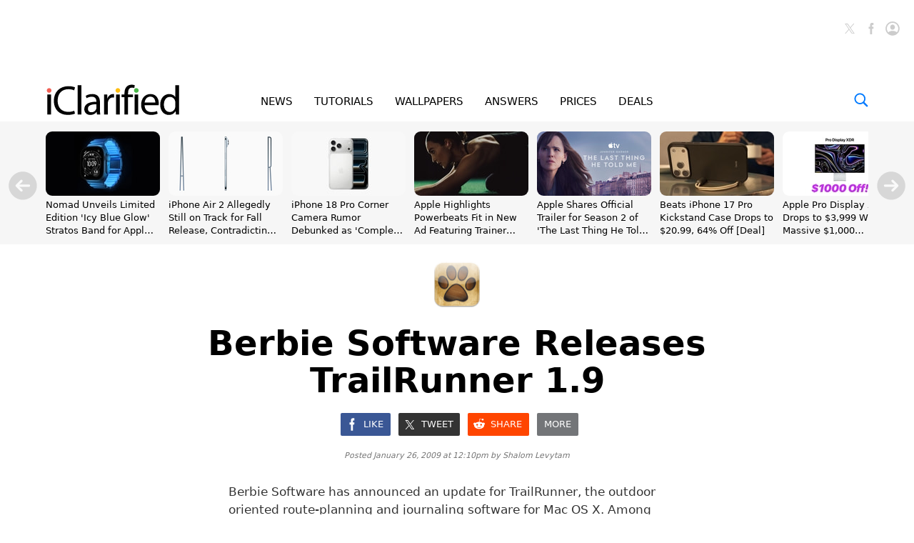

--- FILE ---
content_type: text/html; charset=UTF-8
request_url: https://www.iclarified.com/2738/berbie-software-releases-trailrunner-19
body_size: 31814
content:

<!DOCTYPE html>
<html lang="en">
<head>
	<meta http-equiv="Content-Type" content="text/html; charset=UTF-8">
	<meta name="viewport" content="width=device-width,initial-scale=1">
	<title>Berbie Software Releases TrailRunner 1.9 - iClarified</title>
	<meta name="KEYWORDS" content="trailrunner,outdoor,oriented,routeplanning,journaling,software,mac">
	<meta name="DESCRIPTION" content="TrailRunner is an outdoor oriented route-planning and journaling software for Mac OS X.">
	<meta name="AUTHOR" content="iClarified">
	<meta name="verify-v1" content="fm2m+CZNQGmv74b5GglrmKseh/IGuAzY+1Io9azG/9Y="> 
	<meta property="og:title" content="Berbie Software Releases TrailRunner 1.9">
	<meta property="og:description" content="TrailRunner is an outdoor oriented route-planning and journaling software for Mac OS X.">
	<meta property="og:type" content="article">
	<meta property="og:url" content="https://www.iclarified.com/2738/berbie-software-releases-trailrunner-19">
	<meta property="og:image" content="https://www.iclarified.com/images/news/2738/2738/2738-1280.jpg">
	<meta property="og:site_name" content="iClarified">
	<meta property="article:published_time" content="2009-01-26T12:10:13+0000">
	<meta property="fb:app_id" content="104192199627868">
	<meta property="fb:pages" content="156064487755743">
	<meta name="twitter:card" content="summary_large_image">
	<meta name="twitter:site" content="@iClarified">
	<meta name="twitter:url" content="https://www.iclarified.com/2738/berbie-software-releases-trailrunner-19">
	<meta name="twitter:creator" content="@iClarified">
	<meta name="twitter:title" content="Berbie Software Releases TrailRunner 1.9">
	<meta name="twitter:description" content="TrailRunner is an outdoor oriented route-planning and journaling software for Mac OS X.">
	<meta name="twitter:image:src" content="https://www.iclarified.com/images/news/2738/2738/2738-1280.jpg">
	<meta name="twitter:image" content="https://www.iclarified.com/images/news/2738/2738/2738-1280.jpg">
	<meta name="apple-itunes-app" content="app-id=388040325, affiliate-data=11l655, app-argument=https://www.iclarified.com/2738/berbie-software-releases-trailrunner-19">
	<meta name="robots" content="index, follow, max-image-preview:large">	<link rel="canonical" href="https://www.iclarified.com/2738/berbie-software-releases-trailrunner-19">
	<link rel="preconnect" href="https://www.googletagservices.com">
	<link rel="preconnect" href="https://www.google-analytics.com">
	<link rel="preconnect" href="https://securepubads.g.doubleclick.net">
	<link rel="preconnect" href="https://ads.adthrive.com">	
		
	<script type="application/ld+json">
		{"@context":"https:\/\/schema.org","@type":"NewsArticle","headline":"Berbie Software Releases TrailRunner 1.9","mainEntityOfPage":{"@type":"WebPage","@id":"https:\/\/www.iclarified.com\/2738\/berbie-software-releases-trailrunner-19"},"url":"https:\/\/www.iclarified.com\/2738\/berbie-software-releases-trailrunner-19","description":"TrailRunner is an outdoor oriented route-planning and journaling software for Mac OS X.","keywords":"trailrunner,outdoor,oriented,routeplanning,journaling,software,mac","image":"https:\/\/www.iclarified.com\/images\/news\/2738\/2738\/2738-1280.jpg","author":{"@type":"Person","name":"Shalom Levytam","url":"https:\/\/www.iclarified.com\/author\/shalom-levytam","image":"https:\/\/www.iclarified.com\/images\/author\/shalom-levytam-1280.jpg"},"datePublished":"2009-01-26 12:10:13","dateModified":"2009-01-26 12:10:13","publisher":{"@type":"Organization","name":"iClarified","logo":{"@type":"ImageObject","url":"https:\/\/www.iclarified.com\/images\/index\/iclarified-logo-640x150.svg"}},"articleBody":"Berbie Software has announced an update for TrailRunner, the outdoor oriented route-planning and journaling software for Mac OS X. Among other improvements, TrailRunner 1.9 can download GPS recordings from Trails, one of the hottest GPS recording applications available for the iPhone 3G. \"TrailRunner is an outstanding free route planning and journaling application for Mac OS X. Send your GPS recordings directly from Trails to TrailRunner to analyze and compare your jogs, walks and hikes. Use TrailRunner to collect, edit and publish your trips and adventures.\" said Felix Lamouroux, developer of Trails for iPhone. TrailRunner integrates a wide range of GPS, mapping and workout related scopes into a simple to use application. These include a seamless integration with online services to display topographic maps, satellite photos and elevation data. Easy workout import and geo visualization for Garmin ForeRunner and Edge devices. Workout import and geo matching for running devices like the iPhone 3G, Apple + Nike iPod Sport Kit, Nike+ SportBand or selected Polar heart-rate monitors. Export of route directions as NanoMaps for color iPods or cellphones. Import and export of various file formats. Integration with free digital mapping communities like GPSies.com and OpenStreetMap.org Focused on users doing any kind of outdoor activities like running, biking, hiking or inline skating, TrailRunner offers automatic route calculation for a given distance and attractiveness, a workout diary, workout histograms and analysis tools for measured data like speed, ascent, heart-rate, personal aerobic zone and more. An integrated exercise plan can help users to improve their base endurance in small and adaptive steps. TrailRunner 1.9 is free but thankfully accepts donations. Trails is available in the Apple App Store. Read More"}	</script>
	
	<script type="application/ld+json">
	{
		"@context":"https://schema.org",
		"@type":"BreadcrumbList",
		"itemListElement":[
			{"@type":"ListItem","position":1,"item":{"@id":"https://www.iclarified.com","name":"iClarified"}},
			{"@type":"ListItem","position":2,"item":{"@id":"https://www.iclarified.com/news","name":"News"}},			{"@type":"ListItem","position":3,"item":{"@id":"https://www.iclarified.com/2738/berbie-software-releases-trailrunner-19","name":"Berbie Software Releases TrailRunner 1.9"}}
		]
	}
	</script>
	
	
			<script async src="https://www.googletagmanager.com/gtag/js?id=G-HHEKZ89QFE"></script>
			<script>
			  window.dataLayer = window.dataLayer || [];
			  function gtag(){dataLayer.push(arguments);}
			  gtag('js', new Date());
			  gtag('config', 'G-HHEKZ89QFE');
			</script>	<script> (function(w, d) { w.adthrive = w.adthrive || {}; w.adthrive.cmd = w.adthrive.cmd || [];
	w.adthrive.plugin = "adthrive-ads-manual"; w.adthrive.host = "ads.adthrive.com"; var s = d.createElement("script"); s.async = true; s.referrerpolicy="no-referrer-when-downgrade"; s.src = "https://" + w.adthrive.host + "/sites/638fb6272da1940f88364b18/ads.min.js?referrer=" + w.encodeURIComponent(w.location.href) + "&cb=" + (Math.floor(Math.random() * 100) + 1); var n = d.getElementsByTagName("script")[0]; n.parentNode.insertBefore(s, n); })(window, document); </script><style>
		@media only screen and (min-width : 0px) {
			.adthrive-placeholder-footer { min-height:90px; }
			.adthrive-placeholder-video {min-height: 250px;}
			.adthrive-placeholder-video .adthrive-collapse-player { border-top: 0 !important;; border-bottom: 0 !important;; }
			.adthrive-placeholder-sticky-sidebar { display: none; min-height:250px;}
			.adthrive-placeholder-content { min-height: 250px; } 
			.adthrive-placeholder-content .adthrive-ad { padding: 0; margin: 0; padding-top: 0px;}
			.adthrive-placeholder-content-1 { width:300px;height:250px;overflow: hidden;}
			.adthrive-placeholder-content-1 .adthrive-ad { padding: 0; margin: 0; }
			.adthrive-placeholder-below-post { min-height: 250px; }
			.adthrive-placeholder-below-post .adthrive-ad { padding: 0 !important; margin: 0 !important; }
			.adthrive-sticky.adthrive-footer {background: none !important; border: 0 !important;}
		}
		@media only screen and (min-width : 1390px) {
			.adthrive-placeholder-sticky-sidebar { display: block; }
			.adthrive-placeholder-sticky-sidebar .adthrive-ad{ padding: 0 !important; margin: 0 !important;}
			.adthrive-stuck.adthrive-sticky.adthrive-sidebar { top: 60px !important; }
			/*.adthrive-player-position.adthrive-collapse-mobile.adthrive-collapse-bottom-right { right: 30px !important;}*/
			.adthrive-player-position.adthrive-collapse-float.adthrive-collapse-bottom-right { right: 40px !important;}
		}
		
	</style> 
	
		<style>
			@font-face { font-family: "system-ui"; font-style: normal; font-weight: 300; src: local(".SFNS-Light"), local(".SFNSText-Light"), local(".HelveticaNeueDeskInterface-Light"), local(".LucidaGrandeUI"), local("Segoe UI Light"), local("Ubuntu Light"), local("Roboto-Light"), local("DroidSans"), local("Tahoma");}
			@font-face { font-family: "system-ui"; font-style: italic; font-weight: 300; src: local(".SFNS-LightItalic"), local(".SFNSText-LightItalic"), local(".HelveticaNeueDeskInterface-Italic"), local(".LucidaGrandeUI"), local("Segoe UI Light Italic"), local("Ubuntu Light Italic"), local("Roboto-LightItalic"), local("DroidSans"), local("Tahoma"); }
			@font-face { font-family: "system-ui"; font-style: normal; font-weight: 400; src: local(".SFNS-Regular"), local(".SFNSText-Regular"), local(".HelveticaNeueDeskInterface-Regular"), local(".LucidaGrandeUI"), local("Segoe UI"), local("Ubuntu"), local("Roboto-Regular"), local("DroidSans"), local("Tahoma"); }
			@font-face { font-family: "system-ui"; font-style: italic; font-weight: 400; src: local(".SFNS-Italic"), local(".SFNSText-Italic"), local(".HelveticaNeueDeskInterface-Italic"), local(".LucidaGrandeUI"), local("Segoe UI Italic"), local("Ubuntu Italic"), local("Roboto-Italic"), local("DroidSans"), local("Tahoma"); }
			@font-face { font-family: "system-ui"; font-style: normal; font-weight: 500; src: local(".SFNS-Medium"), local(".SFNSText-Medium"), local(".HelveticaNeueDeskInterface-MediumP4"), local(".LucidaGrandeUI"), local("Segoe UI Semibold"), local("Ubuntu Medium"), local("Roboto-Medium"), local("DroidSans-Bold"), local("Tahoma Bold"); }
			@font-face { font-family: "system-ui"; font-style: italic; font-weight: 500; src: local(".SFNS-MediumItalic"), local(".SFNSText-MediumItalic"), local(".HelveticaNeueDeskInterface-MediumItalicP4"), local(".LucidaGrandeUI"), local("Segoe UI Semibold Italic"), local("Ubuntu Medium Italic"), local("Roboto-MediumItalic"), local("DroidSans-Bold"), local("Tahoma Bold"); }
			@font-face { font-family: "system-ui"; font-style: normal; font-weight: 700; src: local(".SFNS-Bold"), local(".SFNSText-Bold"), local(".HelveticaNeueDeskInterface-Bold"), local(".LucidaGrandeUI"), local("Segoe UI Bold"), local("Ubuntu Bold"), local("Roboto-Bold"), local("DroidSans-Bold"), local("Tahoma Bold"); }
			@font-face { font-family: "system-ui"; font-style: italic; font-weight: 700; src: local(".SFNS-BoldItalic"), local(".SFNSText-BoldItalic"), local(".HelveticaNeueDeskInterface-BoldItalic"), local(".LucidaGrandeUI"), local("Segoe UI Bold Italic"), local("Ubuntu Bold Italic"), local("Roboto-BoldItalic"), local("DroidSans-Bold"), local("Tahoma Bold"); }
		</style>	
		<style>
			.banner { position: relative; width: 100%; height: 0px; text-align: center; cursor: pointer;}
			@media only screen and (min-width : 0px) { 
				.banner { display: block; height: 24px; background-color: #FFBE1B; font-size: 14px; line-height: 24px; font-weight: 500;}
			}
			@media only screen and (min-width : 360px) {
			}
			@media only screen and (min-width : 480px) { 
			}
			@media only screen and (min-width : 768px) { 
				.banner { display: block; height: 24px; background-color: #FFBE1B; font-size: 14px; line-height: 24px; font-weight: 500;}
			}
			@media only screen and (min-width : 1024px) { 
			}
			@media only screen and (min-width : 1260px) { 
			}
		</style>	
		<style>
			*, *:before, *:after { -moz-box-sizing: border-box; -webkit-box-sizing: border-box; box-sizing: border-box; } 
			body { background-color: #fff; border: 0; margin: 0; font-family: system-ui, sans-serif; overscroll-behavior-x: contain;} 
			a { text-decoration: none; color: #0070eb; } 
			input, select, textarea, button{font-family:inherit;} .clear { clear: both; }
			@media (prefers-color-scheme: dark) {
				body { background-color: #000; }	
			}
		</style>	
		<style>
			.header { position: relative; width: 100%;}
			.header_date { position: absolute; left: 20px; bottom: 51px; font-size: 12px; font-weight: 400; color: #757575; }

			#header_logo { position: absolute; left: 20px; bottom: 10px; width: 156px; height: 37px; }
			
			.header_icons { position: absolute; right: 20px; height: 36px; top: 20px; }		
				
			#header_facebook_icon { position: relative; float:right; margin-left: 10px; height: 20px; width: 20px; cursor: pointer; background-size: contain;}
			.header_facebook_icon_off { background-image: url(/images/index/facebook-initial-gray-60x60.svg); }
			.header_facebook_icon_off:hover{ background-image: url(/images/index/facebook-initial-60x60.svg); }
			
			#header_x_icon { position: relative; float:right; margin-left: 10px; height: 20px; width: 20px; cursor: pointer; background-size: contain; }
			.header_x_icon_off { background-image: url(/images/index/x-initial-gray-60x60.svg); }
			.header_x_icon_off:hover{ background-image: url(/images/index/x-initial-60x60.svg); }
			
			#header_cart_icon {  display:none; position: relative; float:right; margin-left: 10px; height: 36px; width: 36px; cursor: pointer; background-size: contain;}
			.header_cart_icon_off { background-image: url(/images/index/cart-icon-circle-off-blue-80x80.svg); }
			#header_cart_count { position: absolute; width: 20px; height: 10px; left: 8px; top: 10.5px; color: white; font-size: 9px; font-weight: 600; text-align: center; }
			
			#header_search_icon { position: relative; float:right; margin-left: 10px; height: 36px; width: 36px; cursor: pointer; background-size: contain; }
			.header_search_icon_off { background-image: url(/images/index/search-icon-circle-gray-80x80.svg); }
			
			#header_saved_icon { position: relative; float:right; margin-left: 10px; height: 20px; width: 20px; cursor: pointer; background-size: contain; }
			.header_saved_icon_on { background-image: url(/images/index/saved-icon-circle-on-blue-80x80.svg); }
			.header_saved_icon_off { background-image: url(/images/index/saved-icon-circle-off-gray-80x80.svg); }
			.header_saved_icon_off:hover{ background-image: url(/images/index/saved-icon-circle-off-blue-80x80.svg); }
			
			#header_account_icon { position: relative; float:right; margin-left: 10px; height: 20px; width: 20px; cursor: pointer; background-size: contain; }
			.header_account_icon_on { background-image: url(/images/index/account-icon-on-blue-80x80.svg); }
			.header_account_icon_off { background-image: url(/images/index/account-icon-off-gray-80x80.svg); }
			.header_account_icon_off:hover{ background-image: url(/images/index/account-icon-hover-blue-80x80.svg); }
			
			.header_ad1 { position: relative; padding-top: 50px; display: block; text-align: center; min-height: 150px;}
			
			@media only screen and (min-width : 0px) { 
				.header { min-height: 90px; } 
				.header_ad1 {display: none; }
				.header_date { display: block; left: 10px; } 
				.header_icons { bottom: 10px; top: auto; right: 10px; }
				#header_logo { display: block; left: 10px; }
				.header_account_icon_off { background-image: url(/images/index/account-icon-hover-blue-80x80.svg); }
				#header_facebook_icon { display: none; }
				#header_x_icon { display: none; }
				#header_search_icon { display: block;}
				#header_cart_icon { display: block;}
				#header_account_icon { width: 36px; height: 36px; }
				#header_saved_icon { width: 36px; height: 36px; }
			}
			@media only screen and (min-width : 360px) { 
				.header_ad1 {display: none; }
				.header_date { left: 20px; }
				.header_icons { bottom: 10px; top: auto; right: 20px; }
				#header_logo { left: 20px; }
				#header_account_icon { width: 36px; height: 36px; }
				#header_saved_icon { width: 36px; height: 36px; }
			}
			@media only screen and (min-width : 768px) { 
				.header { min-height: 40px; } 
				.header_ad1 {display: block; }
				.header_date { display: none; } 
				.header_icons { bottom: auto; top: 20px; right: 20px; }
				#header_logo { display: none; }
				#header_account_icon { height: 20px; width: 20px; } 
				#header_saved_icon { height: 20px; width: 20px; } 
				.header_account_icon_off { background-image: url(/images/index/account-icon-off-gray-80x80.svg); }
				#header_facebook_icon { display: block; }
				#header_x_icon { display: block; }
				#header_search_icon { display: none; }
				#header_cart_icon { display: none; }
			}
			@media only screen and (min-width : 1190px) { .header_ad1 { min-height: 155px; padding-top: 10px;} }
			@media (prefers-color-scheme: dark) {
				.header_x_icon_off:hover{ background-image: url(/images/index/x-initial-white-60x60.svg); }
			}
		</style>	
		<style>
			.menu { position: sticky; top: -1px; width: 100%; height: 60px; text-align: center; z-index: 1000; background-color: rgba(255, 255, 255, 0.96); border-bottom-width: 0px; border-bottom-style: solid; border-bottom-color: #eee; }
			
			.menu_items { display: inline-block; text-align: justify; }
			.menu_items:after { content: ''; width: 100%; display: inline-block; }
			.menu_item { display:inline-block; font-size: 15px; line-height: 64px; font-weight: 500; color: #000; }
			.menu_item a { color: #000; }
			.menu_item a:hover { color: #0070eb; }
			.menu_item_selected { display:inline-block; font-size: 15px; line-height: 64px; font-weight: 500; color: #0070eb; }
			.menu_item_selected a { color: #0070eb; }
			.menu_item_selected a:hover { color: #0070eb; }
			
			.menu_logo_box { display: none; position: absolute; left: 70px; top: 8px; height: 44px; cursor: pointer; text-align:left; }
			.menu_logo_box.stuck { top: 12px; height: 36px; }
			#menu_logo { position: absolute; top: 0px; border: 0; height: 100%; left: 0px; }
			.menu_cart_icon_box{position:absolute;right:70px;top:20px;width:26px;height:20px;cursor:pointer}
			#menu_cart_count{position: absolute; width: 100%; margin-left: 2px; margin-top: -6px; text-align: center; font-size: 14px; color: #007aff; user-select: none;}
			#menu_cart_icon{border:0;width:26px;height:20px} 
			.menu_search_icon_box  { position: absolute; right: 70px; top: 20px; width: 20px; height: 20px; cursor: pointer; }
			#menu_search_icon { border: 0; width: 20px; height: 20px; }
			#menu_search_field { position: absolute; display: none; width: 500px; height: 100%; border: 0; background-color: white; font-size: 17px; font-weight: 300; background-image: url(/images/index/search-icon-blue-80x80.svg); background-position: left; background-repeat: no-repeat; background-size: 20px 20px; padding-left: 30px; outline: none; z-index:10000; }
			
			@media only screen and (min-width : 0px) { 
				.menu { position: relative; height: 30px; top: 0px; background-color: #f6f6f6; text-align: justify; padding-left: 10px; padding-right: 10px;}
				.menu_logo_box {display: none; } 
				.menu_cart_icon_box{ display: none; }
				.menu_search_icon_box {display: none; } 
				.menu_items { width: 100%; }
				.menu_item { font-size: 11px; font-weight: 600; line-height: 30px; }
				.menu_item_selected { font-size: 11px; font-weight: 600; line-height: 30px; }
				.menu_item_hide { display: none !important; }
			}
			@media only screen and (min-width : 360px) {
				.menu { padding-left: 20px; padding-right: 20px; }
				.menu_item { font-size: 12px; font-weight: 600; line-height: 30px; }
				.menu_item_selected { font-size: 12px; font-weight: 600; line-height: 30px; }
				.menu_item_hide { display: none !important; }
			}
			@media only screen and (min-width : 428px) {
				.menu_item { font-size: 12px; font-weight: 600; line-height: 30px; }
				.menu_item_selected { font-size: 12px; font-weight: 600; line-height: 30px; }
				.menu_item_hide { display: inline-block !important; }
			}
			@media only screen and (min-width : 440px) {
				.menu_item { font-size: 12.5px; font-weight: 600; line-height: 30px; }
				.menu_item_selected { font-size: 12.5px; font-weight: 600; line-height: 30px; }
			}
			@media only screen and (min-width : 480px) { 
				.menu_logo_box {display: none; } 
				.menu_item { font-size: 13px; font-weight: 600; line-height: 30px; }
				.menu_item_selected { font-size: 13px; font-weight: 600; line-height: 30px; }
			}
			@media only screen and (min-width : 768px) { 
				.menu { position: sticky; height: 60px; top: -1px; background-color: rgba(255, 255, 255, 0.96); text-align: left; padding: 0; }
				.menu_logo_box  { display: block; left: 32px; top: 12px; height: 36px; } 
				.menu_cart_icon_box{display: block; right:64px}
				.menu_search_icon_box  { display: block; right: 32px; } 
				.menu_items { width: 500px; margin-left: 200px;}
				.menu_item { font-size: 15px; font-weight: 500; line-height: 64px;} 
				.menu_item_selected { font-size: 15px; font-weight: 500; line-height: 64px;} 
				#menu_search_field { width: 360px; left: calc((100% - 360px)/2);} 
			}
			@media only screen and (min-width : 900px) { 
				.menu {text-align: center; }
				.menu_items { margin-left: 0px; width: 500px; }
			}
			@media only screen and (min-width : 1024px) { 
				.menu {text-align: center; }
				.menu_logo_box  { display: block; left: 32px; top: 8px; height: 44px; } 
				.menu_items { margin-left: 0px; width: 500px; }
				#menu_search_field { width: 566px; left: calc((100% - 566px)/2); } 
			}
			@media only screen and (min-width : 1260px) { 
				.menu_logo_box  { left: 64px; } 
				.menu_items { width: 550px; }
				.menu_cart_icon_box{right:94px}
				.menu_search_icon_box  { right: 64px; } 
			}
			@media (prefers-color-scheme: dark) {
				@media only screen and (min-width : 0px) {
					.menu { background-color: rgba(40, 40, 40, 0.96); border-bottom-color: #222; }	
				}
				@media only screen and (min-width : 768px) {
					.menu { background-color: rgba(0, 0, 0, 0.96); border-bottom-color: #222; }	
				}
				.menu_item a { color: #fff; }
				#menu_search_field { background-color: #000; color: #fff; }
			}
		</style>	
			<style>
			.trending_header { position: relative; display: none; width: 100%;}
			.trending_header_text { display:inline; color: #14cc9d; margin: 0; padding: 0; font-size: 13px; font-weight: 700; }
			.trending_container { position: relative; background-color: #f6f6f6; width: 100%; padding-left: 64px; padding-right: 64px;  height: 172px; padding-top: 14px; padding-bottom: 6px; overflow-y: hidden; overflow-x: scroll; -ms-overflow-style: none; scrollbar-width: none; }
			.trending_container::-webkit-scrollbar { display: none; }
			.trending_slider {position: relative; left: 0px; overflow: auto; white-space: nowrap; scroll-snap-type: x mandatory; -ms-overflow-style: none; scrollbar-width: none; -webkit-overflow-scrolling: touch; }
			.trending_slider::-webkit-scrollbar { display: none; }
			.trending_slider > div { scroll-snap-align: start;}
			.trending_box { display: inline-block; vertical-align: top; width: 160px; height: 100%; margin-right: 12px; }
			.trending_image { width: 160px; height: 90px; border-radius: 9px; }
			.trending_title { width: 100%; height: 56px; top: 104px; overflow: hidden; white-space: normal; }
			.trending_title a { color: #000; }
			.trending_title a:hover { color: #0070eb; }
			.trending_title_text { font-size: 13px; line-height: 1.4; font-weight: 400; margin: 0; padding: 0;}
			.trending_arrow_left { position: absolute; left: 12px; top:70px; width: 40px; height: 40px; background: url(/images/index/arrow-left-circle-gray-80x80.svg); border: 0; background-size: contain; opacity: 0.5; cursor: pointer; }
			.trending_arrow_left:hover { opacity: 1.0; }
			.trending_arrow_right { position: absolute; right: 12px; top:70px; width: 40px; height: 40px; background: url(/images/index/arrow-right-circle-gray-80x80.svg); border: 0; background-size: contain; opacity: 0.5; cursor: pointer; -moz-transition: all 0.2s ease-in-out; transition: all 0.2s ease-in-out;}
			.trending_arrow_right:hover { opacity: 1.0; }
			
			@media only screen and (min-width : 0px) { 
				.trending_header { display: block; padding-top: 6px; padding-left: 10px; }
				.trending_container { background-color: #fff; height: 220px; padding-top: 3px; padding-left: 10px; padding-right: 0px; }
				.trending_box { width: 290px; }
				.trending_image { width: 100%; height: 163px; border: 1px solid #ddd; }
				.trending_title { height: 36px; text-overflow: ellipsis; display: -webkit-box; -webkit-line-clamp: 2; -webkit-box-orient: vertical;}
				.trending_title_text { font-size: 14px; font-weight: 500; line-height: 1.3; }
				.trending_arrow_left { display: none; } 
				.trending_arrow_right { display: none; } 
			}
			@media only screen and (min-width : 360px) {
				.trending_header { display: block; padding-top: 10px; padding-left: 20px; } 
				.trending_container { background-color: #fff; height: calc((100% - 20px) / (16/9) + 82px); padding-top: 4px; padding-left: 20px; padding-right: 0px; }
				.trending_box { width: calc(100vw - 40px); }
				.trending_image { width: 100%; height: calc((100vw - 40px) / (16/9)); border: 1px solid #ddd; }
				.trending_title { height: 48px; }
				.trending_title_text { font-size: 17px; font-weight: 500; line-height: 1.3; }
			}
			@media only screen and (min-width : 768px) { 
				.trending_header { display: none; }
				.trending_container { background-color: #f6f6f6; width: 100%; height: 172px; padding-top: 14px; padding-left: 32px; padding-right: 32px; }
				.trending_box { width: 160px; }
				.trending_image { width: 160px; height: 90px; border: 0; }
				.trending_title { height: 56px; text-overflow: ellipsis; display: -webkit-box; -webkit-line-clamp: 3; -webkit-box-orient: vertical;}
				.trending_title_text { font-size: 13px; font-weight: 400; line-height: 1.4;}
				.trending_arrow_left { display: block; left: 6px; top:80px; width: 20px; height: 20px; } 
				.trending_arrow_right { display: block; right: 6px; top:80px; width: 20px; height: 20px; } 
			}
			@media only screen and (min-width : 1024px) { }
			@media only screen and (min-width : 1260px) { 
				.trending_container { padding-left: 64px; padding-right: 64px; }
				.trending_arrow_left { display: block; left: 12px; top:70px; width: 40px; height: 40px; } 
				.trending_arrow_right { display: block; right: 12px; top:70px; width: 40px; height: 40px; } 
			}
			@media (prefers-color-scheme: dark) {
				.trending_container { background-color: #111;}	
				.trending_header { background-color: #111; }
				.trending_image { border-color: #333; }
				.trending_title a { color: #fff; }
			}
			</style><style>
			@media only screen and (min-width : 0px) { .trending_header {display: none; } .trending_container { display: none; } }
			@media only screen and (min-width : 360px) { .trending_header {display: none; } .trending_container { display: none; } }
			@media only screen and (min-width : 768px) { .trending_header {display: none; } .trending_container { display: block; } }
			</style>	
			<style>
				.footer_container{position: relative; width: 100%; background-color: #ffffff; min-height: 170px; padding-top: 20px;}
				.footer_container a{text-decoration: none; color: #757575;}
				.footer_container a:hover{text-decoration: none; color: #0070eb;}
				.footer_table{display: table; position: relative; width: 100%;}
				.footer_table a{text-decoration: none; color: #333;}
				.footer_table_mobile{display: table; position: relative; width: 100%;}
				.footer_table_mobile a{text-decoration: none; color: #333;}
				.footer_table_row{display: table-row;}
				.footer_table_cell{display: table-cell; font-size: 18px; line-height: 20px; font-weight: 300; color: #0070eb; vertical-align: top; text-align: center;}
				.footer_table_cell_mobile{display: table-cell; font-size: 18px; line-height: 20px; color: #0070eb; vertical-align: top; text-align: left; padding-bottom: 20px;}
				.footer_table_section{display: inline-block; text-align: left;}
				.footer_table_section_title{width: 100%; margin-bottom: 4px;}
				.footer_table_section_description{font-size: 14px; line-height: 20px; color: #333; max-width: 160px; margin-bottom: 4px;}
				.footer_table_section_description_mobile{font-size: 14px; line-height: 20px; color: #333; margin-bottom: 4px;}
				.footer_table_section_links{font-size: 14px; line-height: 24px; color: #333;}.footer_table_section_links_mobile{font-size: 14px; line-height: 30px; color: #333;}.footer_legal{display:block; position: relative; width: 100%; margin-top: 00px; margin-bottom: 20px;}.footer_legal_logo{position: relative; float: right; width: 100px; height: 24px; background-image: url(/images/index/iclarified-logo-640x150.svg); background-position: right; background-size: contain; background-repeat: no-repeat;}.footer_legal_links{position: relative; float: right; width: 300px; clear:right; text-align: right; font-size: 12px; line-height: 18px; color: #757575; margin-top: 4px;}.footer_spacer{position: relative; width:100%; height: 20px;}.footer_facebook{background-image: url(/images/index/facebook-icon-64x64.svg); background-position: left; background-size: contain; background-repeat: no-repeat; position: relative; padding-left: 30px; width: 100%; height: 24px;font-size: 14px; line-height: 24px; color: #333; text-align: left; margin-bottom: 4px;}.footer_facebook_mobile{display:inline-block; width: 100px; background-image: url(/images/index/facebook-icon-64x64.svg); background-position: left; background-size: contain; background-repeat: no-repeat; position: relative; padding-left: 30px; height: 24px; font-size: 14px; line-height: 24px; color: #333; text-align: left; margin-bottom: 6px;}.footer_x{background-image: url(/images/index/x-icon-64x64.svg); background-position: left; background-size: contain; background-repeat: no-repeat; width: 100%; position: relative; padding-left: 30px; height: 24px;font-size: 14px; line-height: 24px; color: #333; text-align: left; margin-bottom: 4px;}.footer_x_mobile{display:inline-block; width: 100px; background-image: url(/images/index/x-icon-64x64.svg); background-position: left; background-size: contain; background-repeat: no-repeat; position: relative; padding-left: 30px; height: 24px;font-size: 14px; line-height: 24px; color: #333; text-align: left; margin-bottom: 6px;}.footer_pinterest{background-image: url(/images/index/pinterest-icon-64x64.svg); background-position: left; background-size: contain; background-repeat: no-repeat; position: relative; padding-left: 30px; width: 100%; height: 24px;font-size: 14px; line-height: 24px; color: #333; text-align: left; margin-bottom: 4px;}.footer_pinterest_mobile{display: inline-block; width: 100px; background-image: url(/images/index/pinterest-icon-64x64.svg); background-position: left; background-size: contain; background-repeat: no-repeat; position: relative; padding-left: 30px; height: 24px;font-size: 14px; line-height: 24px; color: #333; text-align: left; margin-bottom: 6px;}.footer_linkedin{background-image: url(/images/index/linkedin-icon-64x64.svg); background-position: left; background-size: contain; background-repeat: no-repeat; position: relative; padding-left: 30px; width: 100%; height: 24px;font-size: 14px; line-height: 24px; color: #333; text-align: left; margin-bottom: 4px;}.footer_linkedin_mobile{display: inline-block; width: 100px; background-image: url(/images/index/linkedin-icon-64x64.svg); background-position: left; background-size: contain; background-repeat: no-repeat; position: relative; padding-left: 30px; height: 24px;font-size: 14px; line-height: 24px; color: #333; text-align: left; margin-bottom: 6px;}.footer_youtube{background-image: url(/images/index/youtube-icon-64x64.svg); background-position: left; background-size: contain; background-repeat: no-repeat; position: relative; padding-left: 30px; width: 100%; height: 24px;font-size: 14px; line-height: 24px; color: #333; text-align: left; margin-bottom: 4px;}.footer_youtube_mobile{display: inline-block; width: 100px; background-image: url(/images/index/youtube-icon-64x64.svg); background-position: left; background-size: contain; background-repeat: no-repeat; position: relative; padding-left: 30px; height: 24px;font-size: 14px; line-height: 24px; color: #333; text-align: left; margin-bottom: 6px;}.footer_rss{background-image: url(/images/index/rss-icon-64x64.svg); background-position: left; background-size: contain; background-repeat: no-repeat; position: relative; padding-left: 30px; width: 100%; height: 24px;font-size: 14px; line-height: 24px; color: #333; text-align: left; margin-bottom: 4px;}.footer_rss_mobile{display: inline-block; width: 100px; background-image: url(/images/index/rss-icon-64x64.svg); background-position: left; background-size: contain; background-repeat: no-repeat; position: relative; padding-left: 30px; height: 24px;font-size: 14px; line-height: 24px; color: #333; text-align: left; margin-bottom: 6px;}.footer_appstore{background-image: url(/images/index/appstore-icon-64x64.svg); background-position: left; background-size: contain; background-repeat: no-repeat; position: relative; padding-left: 30px; width: 100%; height: 24px;font-size: 14px; line-height: 24px; color: #333; text-align: left; margin-bottom: 4px;}.footer_appstore_mobile{display: inline-block; width: 100px; background-image: url(/images/index/appstore-icon-64x64.svg); background-position: left; background-size: contain; background-repeat: no-repeat; position: relative; padding-left: 30px; height: 24px;font-size: 14px; line-height: 24px; color: #333; text-align: left; margin-bottom: 4px;}.footer_macappstore{background-image: url(/images/index/macappstore-icon-64x64.svg); background-position: left; background-size: contain; background-repeat: no-repeat; position: relative; padding-left: 30px; width: 100%; height: 24px;font-size: 14px; line-height: 24px; color: #333; text-align: left; margin-bottom: 4px;}.footer_macappstore_mobile{display: inline-block; width: 160px; background-image: url(/images/index/macappstore-icon-64x64.svg); background-position: left; background-size: contain; background-repeat: no-repeat; position: relative; padding-left: 30px; height: 24px;font-size: 14px; line-height: 24px; color: #333; text-align: left; margin-bottom: 4px;}.footer_newsletter{background-image: url(/images/index/newsletter-icon-64x64.svg); background-position: left; background-size: contain; background-repeat: no-repeat; position: relative; padding-left: 30px; width: 100%; height: 24px;font-size: 14px; line-height: 24px; color: #333; text-align: left; margin-bottom: 4px;}.footer_newsletter_mobile{display: inline-block; width: 160px; background-image: url(/images/index/newsletter-icon-64x64.svg); background-position: left; background-size: contain; background-repeat: no-repeat; position: relative; padding-left: 30px; height: 24px;font-size: 14px; line-height: 24px; color: #333; text-align: left; margin-bottom: 4px;} @media only screen and (min-width : 0px) { .footer_container { padding-left: 10px; padding-right: 10px; } .footer_table_mobile {display: inline-table; } .footer_table {display: none; } } @media only screen and (min-width : 360px) { .footer_container { padding-left: 20px; padding-right: 20px; } } @media only screen and (min-width : 768px) { .footer_container { padding-left: 32px; padding-right: 32px; } .footer_table_mobile {display: none; } .footer_table {display: inline-table; }} @media only screen and (min-width: 1260px){ .footer_container { padding-left: 40px; padding-right: 40px; } } @media (prefers-color-scheme: dark) {
				.footer_container {background-color: #000; color: #fff;} .footer_table a {color: #eee;} .footer_table_mobile a {color: #eee;} .footer_table_section_description {color: #eee;} .footer_table_section_description_mobile {color: #eee;} .footer_legal_logo{ background-image: url(/images/index/iclarified-logo-white-640x150.svg);} }
			</style>	
	<style>
		.article_header { position: relative; width: 100%; overflow: hidden; background-color: #fff; color: #000;}
		.article_header_box { position: relative; width: 100%; padding-top: 24px; padding-bottom: 30px;}
		.article_header_icon{ position: relative; text-align: center;}
		.article_header_icon_img{ width: 64px; height: 64px;}
		.article_header_share { position: relative; width: 100%; text-align: center; margin-top:20px;}
		.article_header_details { display: block; position: relative; margin-top: 10px; color: #757575; text-align: center; font-size: 11px; line-height: 16px; font-style: italic; font-weight: 300;}
		.article_header_details a { text-decoration: none; color: #757575; }
		.article_header_h1 { margin: 0; padding: 0; position: relative; font-size: 48px; line-height: 1.1px; font-weight: 600; text-align:center; padding-left: 15%; padding-right: 15%; padding-top: 20px; }
		@media only screen and (min-width : 0px) { .article_header_box { padding-left: 10px; padding-right: 10px; } .article_header_h1 { font-size: 32px; line-height: 1.3; padding-left: 5%; padding-right:5%;} }
		@media only screen and (min-width : 480px) { .article_header_box { padding-left: 20px; padding-right: 20px; } .article_header_h1 { padding-left: 10%; padding-right:10%;} }
		@media only screen and (min-width : 768px) { .article_header_box { padding-left: 32px; padding-right: 32px; } .article_header_h1 { font-size: 48px; line-height: 1.1; padding-left: 15%; padding-right:15%;}}
		@media only screen and (min-width: 1260px){ .article_header_box { padding-left: 40px; padding-right: 40px; } }
		@media (prefers-color-scheme: dark) {
			.article_header { background-color: #000; color: #fff;}
		}
	</style>
	<style>
		.social_facebook{ position: relative; display:inline-block; height: 32px; cursor: pointer; margin-left: 6px; margin-bottom: 6px; }
		.social_facebook:hover * { background-color: #354c84;}
		.social_facebook_text{position: relative; float: left; background-color: #3a5795; height: 100%; border-radius: 2px 2px 2px 2px; color: #fff; font-size: 13px; line-height: 32px; font-weight: 500; padding-left: 32px; padding-right: 10px; background-image: url(/images/index/facebook-initial-white-32x32.svg);  background-position: left center; background-repeat: no-repeat; background-size: contain; max-width: 70px;}
		.social_facebook_count{position: relative; float: left; padding-left: 10px; padding-right: 10px; background-color: #37508b; color: white; font-size: 13px; line-height: 32px; font-weight: 500; border-radius: 0px 2px 2px 0px;}
		.social_x{ position: relative; display:inline-block; height: 32px; cursor: pointer; margin-left: 6px; margin-bottom: 6px;}
		.social_x:hover * { background-color: #000000;}
		.social_x_text{position: relative; float: left; background-color: #333333; height: 100%; border-radius: 2px 2px 2px 2px; color: #fff; font-size: 13px; line-height: 32px; font-weight: 500; padding-left: 32px; padding-right: 10px; background-image: url(/images/index/x-initial-white-32x32.svg);  background-position: left center; background-repeat: no-repeat; background-size: contain; max-width: 86px;}
		.social_x_count{position: relative; float: left; padding-left: 10px; padding-right: 10px; background-color: #589bca; color: white; font-size: 13px; line-height: 32px; font-weight: 500; border-radius: 0px 2px 2px 0px;}
		.social_reddit{ position: relative; display:inline-block; height: 32px; cursor: pointer; margin-left: 6px; margin-bottom: 6px;}
		.social_reddit:hover * { background-color: #ef4500;}
		.social_reddit_text{position: relative; float: left; background-color: #ff4500; height: 100%; border-radius: 2px 2px 2px 2px; color: #fff; font-size: 13px; line-height: 32px; font-weight: 500; padding-left: 32px; padding-right: 10px; background-image: url(/images/index/reddit-initial-white-32x32.svg);  background-position: left center; background-repeat: no-repeat; background-size: contain; max-width: 86px;}
		.social_reddit_count{position: relative; float: left; padding-left: 10px; padding-right: 10px; background-color: #589bca; color: white; font-size: 13px; line-height: 32px; font-weight: 500; border-radius: 0px 2px 2px 0px;}
		.social_tumblr{ position: relative; display:none; height: 32px; cursor: pointer; margin-left: 6px; margin-bottom: 6px;}
		.social_tumblr:hover * { background-color: #253346;}
		.social_tumblr_text{position: relative; float: left; background-color: #36465d; height: 100%; border-radius: 2px 2px 2px 2px; color: #fff; font-size: 13px; line-height: 32px; font-weight: 500; padding-left: 32px; padding-right: 10px; background-image: url(/images/index/tumblr-initial-white-32x32.svg);  background-position: left center; background-repeat: no-repeat; background-size: contain;}
		.social_pinterest{ position: relative; display:none; height: 32px; cursor: pointer; margin-left: 6px; margin-bottom: 6px;}
		.social_pinterest:hover * { background-color: #ac1c21;}
		.social_pinterest_text{position: relative; float: left; background-color: #cb2027; height: 100%; border-radius: 2px 2px 2px 2px; color: #fff; font-size: 13px; line-height: 32px; font-weight: 500; padding-left: 32px; padding-right: 10px; background-image: url(/images/index/pinterest-initial-white-32x32.svg);  background-position: left center; background-repeat: no-repeat; background-size: contain;}
		.social_pinterest_count{display:none; position: relative; float: left; padding-left: 10px; padding-right: 10px; background-color: #bf1e25; color: white; font-size: 13px; line-height: 32px; font-weight: 600; border-radius: 0px 2px 2px 0px;}
		.social_linkedin{ position: relative; display:none; height: 32px; cursor: pointer; margin-left: 6px; margin-bottom: 6px;}
		.social_linkedin:hover * { background-color: #00649a;}
		.social_linkedin_text{position: relative; float: left; background-color: #0077b5; height: 100%; border-radius: 2px 2px 2px 2px; color: #fff; font-size: 13px; line-height: 32px; font-weight: 500; padding-left: 32px; padding-right: 10px; background-image: url(/images/index/linkedin-initial-white-32x32.svg);  background-position: left center; background-repeat: no-repeat; background-size: contain;}
		.social_linkedin_count{position: relative; float: left; padding-left: 10px; padding-right: 10px; background-color: #076ca6; color: white; font-size: 13px; line-height: 32px; font-weight: 500; border-radius: 0px 2px 2px 0px;}
		.social_mail{ position: relative; display:none; height: 32px; cursor: pointer; margin-left: 6px; margin-bottom: 6px;}
		.social_mail:hover * { background-color: #6c6d6e;}
		.social_mail_text{position: relative; float: left; background-color: #737578; height: 100%; border-radius: 2px 2px 2px 2px; color: #fff; font-size: 13px; line-height: 32px; font-weight: 500; padding-left: 32px; padding-right: 10px; background-image: url(/images/index/mail-initial-white-32x32.svg);  background-position: left center; background-repeat: no-repeat; background-size: contain;}
		.social_more{ position: relative; display:inline-block; height: 32px; cursor: pointer; margin-left: 6px; margin-bottom: 6px;}
		.social_more:hover * { background-color: #6c6d6e;}
		.social_more_text{position: relative; float: left; background-color: #737578; height: 100%; border-radius: 2px 2px 2px 2px; color: #fff; font-size: 13px; line-height: 32px; font-weight: 500; padding-left: 10px; padding-right: 10px;  background-position: left center; background-repeat: no-repeat; background-size: contain; max-width: 58px;}
		.social_more_count{position: relative; float: left; padding-left: 10px; padding-right: 10px; background-color: #767779; color: white; font-size: 13px; line-height: 32px; font-weight: 500; border-radius: 0px 2px 2px 0px;}
	</style>
	<style>
		.article_body{position: relative; width: 100%; background-color: #fff; text-align: center;}
		.article_body a {text-decoration: none; color: #0070eb;}
		.article_body a:hover {text-decoration: underline; color: #0070eb; }
		.article_body h2 {display: inline-block; text-decoration: none; font-size: 16px; font-weight: 300; line-height: 22px; margin: 0;}
		.article_body h3 {display: inline-block; text-decoration: none; font-size: 16px; font-weight: 300; line-height: 22px; margin: 0;}
		.article_body_table{position: relative; width: 100%; display: table; table-layout: fixed; overflow: hidden;}
		.article_body_row { position: relative; display: table-row; }
		.article_body_column_expander_left { display: table-cell; text-align: right; vertical-align: top;}
		.article_body_column_expander_right { display: table-cell; text-align: right; vertical-align: top;}
		.article_body_sidebar_right { display: inline-block; width: 300px; }
		#article_body_column_center { display: table-cell; font-size: 17px; line-height: 1.5; font-weight: 300; text-align: left; width: 640px; color: #333; vertical-align: top;}
		.article_body_span { display: inline-block; width: 100vw; text-align: center; margin-top: 0; margin-bottom: 0; }
		.article_body_our_take_box { background-color: #f5f9ff; border-left: 4px solid #0070eb; padding: 16px; margin: 24px 0; text-align: left; }
		.article_body_our_take_label { display: block; font-weight: 700; color: #0070eb; margin-bottom: 8px; font-size: 15px; }
		.article_body_our_take_content { font-size: 16px; line-height: 1.6; color: #333; font-weight: 400; }
		.article_body_ad1 { display: none; float: right; clear:right; width: 300px; height: 250px; margin-left: 20px; margin-bottom: 20px; border: 0; margin-top: 0;}
		@media only screen and (min-width : 0px) { .article_body_table { padding-left: 10px; padding-right: 10px; } .article_body_column_expander_left { display: none; } .article_body_column_expander_right { display: none; } #article_body_column_center { width: 100%; } #article_body_ad1 {display: none;} .article_body_span { margin-left: -10px; } }
		@media only screen and (min-width : 360px) { .article_body_table { padding-left: 20px; padding-right: 20px; } .article_body_column_expander_left { display: none; } .article_body_column_expander_right { display: none; } #article_body_column_center { width: 100%; } #article_body_ad1 {display: none;} .article_body_span { margin-left: -20px; }}
		@media only screen and (min-width : 480px) { .article_body_table { padding-left: 20px; padding-right: 20px; } }
		@media only screen and (min-width : 768px) { .article_body_table { padding-left: 32px; padding-right: 32px; } .article_body_column_expander_left { display: table-cell; } .article_body_column_expander_right { display: table-cell; } #article_body_column_center { width: 640px; } .article_body_ad1 {display: block;} .article_body_span { margin-left: calc(-100vw / 2 + 640px / 2); }
		}
		@media only screen and (min-width: 1260px){ .article_body_table { padding-left: 40px; padding-right: 40px; } }
		@media (prefers-color-scheme: dark) {
			.article_body{ background-color: #000;}
			#article_body_column_center  { color : #eee; }
			.article_body_our_take_box { background-color: #1c1c1e; border-left: 4px solid #0a84ff; }
			.article_body_our_take_label { color: #0a84ff; }
			.article_body_our_take_content { color: #e0e0e0; }
		}
	</style>
	<style>
		.article_footer { position: relative; width: 100%; background-color: #fff; margin-top: 40px; padding-top: 14px; padding-bottom: 24px; text-align: center; }
		.article_footer_title { display: inline-block; width: 100%; text-align: center; font-size: 32px; line-height: 50px; font-weight: 600; color: #333; margin-bottom: 4px; }
		.article_footer_facebook { display: inline-block; background-image: url(/images/index/facebook-icon-64x64.svg); background-position: left; background-size: contain; background-repeat: no-repeat; width: 32px; height: 32px; padding-left: 4px; padding-right: 4px; cursor: pointer; }
		.article_footer_x { display: inline-block; background-image: url(/images/index/x-icon-64x64.svg); background-position: left; background-size: contain; background-repeat: no-repeat; width: 32px; height: 32px; padding-left: 4px; padding-right: 4px; cursor: pointer; }
		.article_footer_pinterest { display: inline-block; background-image: url(/images/index/pinterest-icon-64x64.svg); background-position: left; background-size: contain; background-repeat: no-repeat; width: 32px; height: 32px; padding-left: 4px; padding-right: 4px; cursor: pointer; }
		.article_footer_linkedin { display: inline-block; background-image: url(/images/index/linkedin-icon-64x64.svg); background-position: left; background-size: contain; background-repeat: no-repeat; width: 32px; height: 32px; padding-left: 4px; padding-right: 4px; cursor: pointer; }
		.article_footer_youtube { display: inline-block; background-image: url(/images/index/youtube-icon-64x64.svg); background-position: left; background-size: contain; background-repeat: no-repeat; width: 32px; height: 32px; padding-left: 4px; padding-right: 4px; cursor: pointer; }
		.article_footer_rss { display: inline-block; background-image: url(/images/index/rss-icon-64x64.svg); background-position: left; background-size: contain; background-repeat: no-repeat; width: 32px; height: 32px; padding-left: 4px; padding-right: 4px; cursor: pointer; }
		.article_footer_appstore { display: inline-block; background-image: url(/images/index/appstore-icon-64x64.svg); background-position: left; background-size: contain; background-repeat: no-repeat; width: 32px; height: 32px; padding-left: 4px; padding-right: 4px; cursor: pointer; }
		.article_footer_macappstore { display: inline-block; background-image: url(/images/index/macappstore-icon-64x64.svg); background-position: left; background-size: contain; background-repeat: no-repeat; width: 32px; height: 32px; padding-left: 4px; padding-right: 4px; cursor: pointer; }
		.article_footer_newsletter { display: inline-block; background-image: url(/images/index/newsletter-icon-64x64.svg); background-position: left; background-size: contain; background-repeat: no-repeat; width: 32px; height: 32px; padding-left: 4px; padding-right: 4px; cursor: pointer; }
		@media (prefers-color-scheme: dark) {
			.article_footer { background-color: #000; }
			.article_footer_title { color: #fff; }
		}
	</style>
	<style>
		.ad_break_container { position: relative; width:100%; background-color: #f6f6f6; height: 290px; margin-top: 0px; margin-bottom: 40px; text-align: center; margin-top: 40px; padding-top: 20px; padding-bottom: 20px; vertical-align: top;}
		.ad_break_box_ad1 { display: inline-block; width: 300px; height: 250px;}
		.ad_break_box_ad2 { display: none; margin-left: 36px; width: 300px; height: 250px;}
		@media only screen and (min-width : 0px) { .ad_break_container { height: 290px; } .ad_break_box_ad2 {display: none;} } 
		@media only screen and (min-width : 360px) { .ad_break_container { height: 360px; } .ad_break_box_ad2 {display: none;} } 
		@media only screen and (min-width : 768px) { .ad_break_container { height: 290px; } .ad_break_box_ad2 {display: inline-block;} }
		@media (prefers-color-scheme: dark) {
			.ad_break_container { background-color: #000; }
		}
	</style>
	<style>
		.shelf_ad_container { position: relative; width:100%; background-color: #f6f6f6; height: 290px; text-align: center; padding-top: 20px; padding-bottom: 20px;}
		.shelf_ad_box { display: inline-block; width: 100%; height: 250px;}
		@media (prefers-color-scheme: dark) {
			.shelf_ad_container { background-color: #000; }
		}
	</style>
	<style>
		.ad_break2_container { position: relative; width:100%; background-color: #f6f6f6; height: 290px; text-align: center; padding-top: 20px; padding-bottom: 20px;}
		.ad_break2_box_ad1 { display: inline-block; width: 100%; height: 250px;}
		@media only screen and (min-width : 0px) { .ad_break2_container { height: 290px; } }
		@media only screen and (min-width : 360px) { .ad_break2_container { height: 360px; } }
		@media only screen and (min-width : 768px) { .ad_break2_container { height: 290px; } }
		@media (prefers-color-scheme: dark) { .ad_break2_container { background-color: #000; } }
	</style>
	<style>
		.subscribemodal { display: none; position: fixed; z-index: 1000; left: 0; top: 0; width: 100%; height: 100%; overflow: auto; background-color: rgba(0,0,0,0.4); }
		.subscribemodalbox { position: relative; top: calc(50vh - 125px); background-color: #fff; margin: auto; padding-top: 20px; border: 1px solid #888; width: 240px; height: 250px; border-radius: 15px; text-align: center;}
		.subscribemodaltitle { position: relative; font-weight: bold; padding-bottom: 5px; user-select: none;}
		.subscribemodaldescription { position: relative; width: 100%; padding-left: 20px; padding-right: 20px; user-select: none;}
		.subscribemodalbuttontop {position: absolute; bottom:80px; width: 100%; border-top: 1px solid #eee; height: 40px; padding-top: 9px;color: #0070eb; cursor: pointer; user-select: none;}
		.subscribemodalbuttontop:hover {font-weight: bold;}
		.subscribemodalbuttonmiddle {position: absolute; bottom:40px; width: 100%; border-top: 1px solid #eee; height: 40px; padding-top: 9px; color: #0070eb; cursor: pointer; user-select: none;}
		.subscribemodalbuttonmiddle:hover {font-weight: bold;}
		.subscribemodalbuttonbottom {position: absolute; bottom:0px; width: 100%; border-top: 1px solid #eee; height: 40px; padding-top: 9px; color: #0070eb; cursor: pointer; user-select: none;}
		.subscribemodalbuttonbottom:hover {font-weight: bold;}
	</style>
	<style>
		.pushmodal { display: none; position: fixed; z-index: 1000; left: 0; top: 0; width: 100%; height: 100%; overflow: auto; background-color: rgba(0,0,0,0.5); }
		.pushmodalbox { position: relative; top: calc(50vh - 125px); background-color: #fff; margin: auto; padding-top: 20px; border: 1px solid #888; width: 240px; height: 250px; border-radius: 15px; text-align: center;}
		.pushmodalicon { position: relative; text-align: center; }
		.pushmodaltitle { position: relative; font-weight: bold; padding-bottom: 5px; user-select: none;}
		.pushmodaldescription { position: relative; width: 100%; padding-left: 20px; padding-right: 20px; user-select: none;}
		.pushmodalbuttontop {position: absolute; bottom:80px; width: 100%; border-top: 1px solid #eee; height: 40px; padding-top: 9px;color: #0070eb; cursor: pointer; user-select: none;}
		.pushmodalbuttontop:hover {font-weight: bold;}
		.pushmodalbuttonmiddle {position: absolute; bottom:40px; width: 100%; border-top: 1px solid #eee; height: 40px; padding-top: 9px; color: #0070eb; cursor: pointer; user-select: none;}
		.pushmodalbuttonmiddle:hover {font-weight: bold;}
		.pushmodalbuttonbottom {position: absolute; bottom:0px; width: 100%; border-top: 1px solid #eee; height: 40px; padding-top: 9px; color: #0070eb; cursor: pointer; user-select: none;}
		.pushmodalbuttonbottom:hover {font-weight: bold;}
	</style>
	<style>
		.addcomments { background-color: #fff; padding-bottom: 0px; padding-top:40px; position: relative; width: 100%; overflow: hidden; text-align: center; }
		.addcomments_box { position: relative; display: inline-block; width: 100%; max-width: 640px; padding-left: 20px; padding-right: 20px; }
		.addcomments_header { position: relative; margin-bottom: 20px; }
		.addcomments_header_icon {position: relative; display: inline-block; width: 50px; height: 50px; background-image:url(/images/index/comments-blue-80x80.svg); background-size: cover; background-repeat: no-repeat;}
		.addcomments_header_title { position: relative; font-size: 32px; font-weight: 600;}
		.addcomments_header_title a { text-decoration: none; color: #000;}
		.addcomments_header_description { position: relative; font-size: 15px;}
		.addcomments_header_description a { text-decoration: none; color: #0070eb;}
		@media only screen and (min-width : 0px) { .addcomments {padding-bottom: 0px; padding-top:0px; } }
		@media only screen and (min-width : 768px) { .addcomments {padding-bottom: 0px; padding-top:0px; } }
		@media (prefers-color-scheme: dark) { 
			.addcomments { background-color: #000; } 
			.addcomments_header_title { color: #fff; }
			.addcomments_header_title a { color: #fff; } 
			.addcomments_header_description {color: #eee;}
		}
	</style>
	<style>
		.comments { position: relative; width: 100%; overflow: hidden; background-color: #fff; text-align: center; padding-top: 0px; padding-bottom: 40px;}
		.comments_box { position: relative; display: inline-block; width: 100%; max-width: 640px; padding-left: 10px; padding-right: 10px; }
		.comments_add { position: relative; }
		.comments_add_form { position: relative; width: 100%; height: 115px; text-align: left;}
		.comments_add_form_area { position: relative; width: 100%; height: 95px; font-size: 16px; line-height: 20px; font-weight: 300; color: #333; padding: 14px; border: 1px solid #ccc; -webkit-appearance: none; border-radius: 9px;}
		.comments_submit { position: relative; text-align: right; width: 100%; padding-top: 10px; font-size: 16px; font-weight: 400; color: #0070eb; cursor: pointer;}
		.comments_submit a { text-decoration:none; color: #0070EB;}
		.comments_list { position: relative; font-size: 16px; line-height: 18px; color: #333; text-align: left;}
		.comment_body_box { width: auto; overflow: hidden; background-color: #f6f6f6; padding-left: 16px; padding-right: 16px; padding-top: 10px; padding-bottom: 10px; border-radius: 9px;}
		.comments_more { position: relative; display:inline-block; color: #0070eb; font-size: 22px; line-height: 34px; border: 1px solid #0070eb; border-radius: 4px; padding-left: 10px; padding-right: 10px; cursor: pointer; margin-top: 20px;}
		.comments_more_link { }
		.comment_body {position: relative; top: 5px; font-size: 15px; line-height: 20px; font-weight: 300; color: #222;}
		.comment_likes { background-color: #0c0; height: 20px; position: absolute; padding-left: 7px; padding-right: 7px; right: 14px; top: 14px; border-radius: 10px; color: white; font-size: 14px; line-height: 20px; }
		.comment_actions {position: relative; margin-top: 20px; font-size: 16px; line-height: 18px; }
		.comment_actions_bluelink { color: #006EE1; text-decoration: none; }
		.comment_actions_bluelink:hover { color: #0070eb; text-decoration: underline; }
		.comment_actions_graylink { color: #ccc; text-decoration: none; }
		.comment_actions_graylink:hover { color: #ccc; text-decoration: underline; color: #f15f55; }
		.comment_actions_spacer { position: relative; width: 100%; height: 10px;}
		.comment_indent { float: left; width: 10%; height: 10px; }
		.comment_row { position: relative; width: 100%; }
		.comment_row_spacer { position: relative; width: 100%; height: 14px;}
		.comment_username {position: relative; font-size: 16px; line-height: 18px; color: #111;}
		.comment_time { color: #666; font-size: 16px; line-height: 18px; }
		.comment_profilepic { border-radius: 50%; float: left; width: 7%; margin-right: 18px; }
		.comment_reply_container { position: relative; width: 100%; background: #f6f6f6; padding-top:10px; }
		@media only screen and (min-width : 0px) { .comments { padding-top: 20px; } .comments_box { padding-left: 10px; padding-right: 10px; }}
		@media only screen and (min-width : 360px) { .comments { padding-top: 20px; } .comments_box { padding-left: 20px; padding-right: 20px; }}
		@media only screen and (min-width : 768px) { .comments { padding-top: 40px; } }
		@media (prefers-color-scheme: dark) { .comments { background-color: #000; } .comment_body_box { background-color: #222; } .comment_username { color: #fff; } .comment_body { color: #eee; } .comment_reply_container {background-color: #222; }}
	</style>
	<style>
	.shelf_recent_container{ position: relative; width: 100%; background-color: #f6f6f6; overflow-y: hidden; overflow-x: scroll; -ms-overflow-style: none; scrollbar-width: none; }
	.shelf_recent_container::-webkit-scrollbar { display: none; }
	.shelf_recent_title { position: absolute; left: 64px; top: 40px; font-size: 32px; font-weight: 600; cursor: pointer; z-index: 100;}
	.shelf_recent_title a { text-decoration: none; color: #000;}
	.shelf_recent_title_mobile { display: none; position: absolute; left: 10px; top: 20px; font-size: 13px; font-weight: 700; color: #9C32D0;}
	.shelf_recent_title_mobile a { text-decoration: none; color: #9C32D0;}
	.shelf_recent_description { color: #666; cursor: default;}
	.shelf_recent_slider { position: relative; width: 100%; overflow: auto; white-space: nowrap; scroll-snap-type: x mandatory; -ms-overflow-style: none; scrollbar-width: none; -webkit-overflow-scrolling: touch; }
	.shelf_recent_slider::-webkit-scrollbar { display: none; }
	.shelf_recent_slider > div { scroll-snap-align: start;}
	.shelf_recent_spacer { display: inline-block; vertical-align: top; width: 64px; height: 100%; margin-right: 0px; }
	.shelf_recent_box { position: relative; display: inline-block; width: 320px; height: 400px; border-radius: 18px; overflow: hidden;}
	.shelf_recent_box_image_box { position: relative; left: 0px; width: 100%; overflow: hidden;}
	.shelf_recent_box_image { position: absolute; width: 100%; height: 100%; object-fit: cover; }
	.shelf_recent_box_title_box { position: relative;  }
	.shelf_recent_box_title {  white-space: normal; display: -webkit-box; -webkit-line-clamp: 4; -webkit-box-orient: vertical; overflow: hidden; text-overflow: ellipsis;}
	.shelf_recent_box_title a { text-decoration: none; color: #000; }
	.shelf_recent_box_more_box { position: relative; left: 0px; width: 100%; height: 100%; overflow: hidden; background-color: #8E8E8E; cursor: pointer; }
	.shelf_recent_box_more { margin: 0; position: absolute; top: 50%; left: 50%; transform: translate(-50%, -50%); color: white; font-size: 32px; font-weight: 600; cursor: pointer;}
	
	@media only screen and (min-width : 0px) {
		.shelf_recent_container{ overflow-y: auto; overflow-x: hidden; }
		.shelf_recent_title_mobile { display: block; }
		.shelf_recent_title { display: none; }
		.shelf_recent_description { display: none; }
		.shelf_recent_spacer { display: none; }
		.shelf_recent_slider { margin-left: 10px; white-space: normal; scroll-padding: 0px; padding-top: 40px; }
		.shelf_recent_box { float: left; width: calc((100% - 30px)/2); height: 42vw; margin-right: 10px; border-top-left-radius: 9px; border-top-right-radius: 9px; border-bottom-left-radius: 0; border-bottom-right-radius: 0; }
		.shelf_recent_box_image_box { position: relative; top: 0px; bottom: initial; height: 0; padding-bottom: 56.25%; border-radius: 9px; border: 1px solid #ccc; order: 1;}
		.shelf_recent_box_title_box { position: relative; top: initial; bottom: 0px; padding-top: 3px; padding-left: 0px; padding-right: 0px; height: 54px; order: 2;}
		.shelf_recent_box_title { font-size: 11px; line-height: 1.15; font-weight: 500; -webkit-line-clamp: 3; }
		.shelf_recent_box_more_box { top: 0px; bottom: initial; height: 0; padding-bottom: 56.25%; border-radius: 9px; border: 1px solid #ccc; order: 1;  text-align: center;}
		
	}
	@media only screen and (min-width : 360px) {
		.shelf_recent_slider { margin-left: 20px; }
		.shelf_recent_box { margin-right: 20px; width: calc((100% - 60px)/2); height: 38vw; }
		.shelf_recent_box_title { font-size: 13px; }
		.shelf_recent_title_mobile { left: 20px; }
	}
	@media only screen and (min-width : 768px) {
		.shelf_recent_container{ overflow-y: hidden; overflow-x: scroll; }
		.shelf_recent_title_mobile { display: none; }
		.shelf_recent_title { display: block; }
		.shelf_recent_description { display: inline; }
		.shelf_recent_slider { margin-left: 0px; white-space: nowrap; scroll-padding: 64px; padding-top: 100px; }
		.shelf_recent_spacer { display: inline-block; }
		.shelf_recent_box {  float: initial; display: inline-block; width: 320px; height: 400px; margin-right: 20px; border-radius: 18px; background-color: white; }
		.shelf_recent_box_image_box { position: absolute; top: 150px; bottom: initial; height: 250px; padding-bottom: 0; border-radius: 0; border: 0;}
		.shelf_recent_box_title_box { position: absolute; top: 0px; bottom: initial; padding-top: 20px; padding-left: 20px; padding-right: 20px; height: 150px;}
		.shelf_recent_box_title { font-size: 25px; line-height: 28px; font-weight: 600; -webkit-line-clamp: 4; }
		.shelf_recent_box_more_box { left: 0px; width: 100%; height: 100%; padding-bottom: 0; border: 0; text-align: center;}
	}
	@media (prefers-color-scheme: dark) { 
		.shelf_recent_container{ background-color: #111; } 
		.shelf_recent_title a { color: #fff; }
		.shelf_recent_box_title a {color: #fff;} 
		.shelf_recent_box_more_box { background-color: #333; }
		@media only screen and (min-width : 0px) {
			.shelf_recent_box {background-color: #111;}
		}
		@media only screen and (min-width : 768px) {
			.shelf_recent_box {background-color: #000;}
		}
	}
	</style>
	<style>
	.shelf_tutorials_container{ position: relative; width: 100%; background-color: #f6f6f6; overflow-y: hidden; overflow-x: scroll; -ms-overflow-style: none; scrollbar-width: none; }
	.shelf_tutorials_container::-webkit-scrollbar { display: none; }
	.shelf_tutorials_title { position: absolute; left: 64px; top: 40px; font-size: 32px; font-weight: 600; cursor: pointer; z-index: 100;}
	.shelf_tutorials_title a { text-decoration: none; color: #000;}
	.shelf_tutorials_title_mobile { display: none; position: absolute; left: 10px; top: 20px; font-size: 13px; font-weight: 700; color: #48b648;}
	.shelf_tutorials_title_mobile a { text-decoration: none; color: #48b648;}
	.shelf_tutorials_description { color: #666; cursor: default;}
	.shelf_tutorials_slider { position: relative; width: 100%; overflow: auto; white-space: nowrap; scroll-snap-type: x mandatory; -ms-overflow-style: none; scrollbar-width: none; -webkit-overflow-scrolling: touch; padding-bottom: 0px;}
	.shelf_tutorials_slider::-webkit-scrollbar { display: none; }
	.shelf_tutorials_slider > div { scroll-snap-align: start;}
	.shelf_tutorials_spacer { display: inline-block; vertical-align: top; width: 64px; height: 100%; margin-right: 0px; }
	.shelf_tutorials_box { position: relative; display: inline-block; width: 320px; height: 400px; border-radius: 18px; overflow: hidden;}
	.shelf_tutorials_box_image_box { position: relative; left: 0px; width: 100%; overflow: hidden;}
	.shelf_tutorials_box_image { position: absolute; width: 100%; height: 100%; object-fit: cover; }
	.shelf_tutorials_box_title_box { position: relative; }
	.shelf_tutorials_box_title {  white-space: normal; display: -webkit-box; -webkit-line-clamp: 4; -webkit-box-orient: vertical; overflow: hidden; text-overflow: ellipsis;}
	.shelf_tutorials_box_title a { text-decoration: none; color: #000; }
	.shelf_tutorials_box_more_box { position: relative; left: 0px; width: 100%; height: 100%; overflow: hidden; background-color: #8E8E8E; cursor: pointer; }
	.shelf_tutorials_box_more { margin: 0; position: absolute; top: 50%; left: 50%; transform: translate(-50%, -50%); color: white; font-size: 32px; font-weight: 600; cursor: pointer; text-align: center;}
	
	@media only screen and (min-width : 0px) {
		.shelf_tutorials_container{ overflow-y: auto; overflow-x: hidden; }
		.shelf_tutorials_title_mobile { display: block; }
		.shelf_tutorials_title { display: none; }
		.shelf_tutorials_description { display: none; }
		.shelf_tutorials_spacer { display: none; }
		.shelf_tutorials_slider { margin-left: 10px; white-space: normal; scroll-padding: 0px; padding-top: 40px; }
		.shelf_tutorials_box { float: left; width: calc((100% - 30px)/2); height: 30vw; margin-right: 10px; border-top-left-radius: 9px; border-top-right-radius: 9px; border-bottom-left-radius: 0; border-bottom-right-radius: 0; }
		.shelf_tutorials_box_image_box { top: 0px; bottom: initial; height: 0; padding-bottom: 56.25%; border-radius: 9px; border: 1px solid #ccc; order: 1;}
		.shelf_tutorials_box_title_box { top: initial; bottom: 0px; padding-top: 3px; padding-left: 0px; padding-right: 0px; height: 0px; order: 2;}
		.shelf_tutorials_box_title { font-size: 11px; line-height: 1.15; font-weight: 500; -webkit-line-clamp: 3; }
		.shelf_tutorials_box_more_box { top: 0px; bottom: initial; height: 0; padding-bottom: 56.25%; border-radius: 9px; border: 1px solid #ccc; order: 1;}
		
	}
	@media only screen and (min-width : 360px) {
		.shelf_tutorials_slider { margin-left: 20px; }
		.shelf_tutorials_box { margin-right: 20px; width: calc((100% - 60px)/2); height: 28vw; }
		.shelf_tutorials_box_title { font-size: 13px; }
		.shelf_tutorials_title_mobile { left: 20px; }
	}
	@media only screen and (min-width : 768px) {
		.shelf_tutorials_container{ overflow-y: hidden; overflow-x: scroll; }
		.shelf_tutorials_title_mobile { display: none; }
		.shelf_tutorials_title { display: block; }
		.shelf_tutorials_description { display: inline; }
		.shelf_tutorials_slider { margin-left: 0px; white-space: nowrap; scroll-padding: 64px; padding-top: 100px; }
		.shelf_tutorials_spacer { display: inline-block; }
		.shelf_tutorials_box {  float: initial; display: inline-block; width: 320px; height: 180px; margin-right: 20px; border-radius: 18px; background-color: white; }
		.shelf_tutorials_box_image_box { top: initial; bottom: 0px; height: 180px; padding-bottom: 0; border-radius: 0; border: 0;}
		.shelf_tutorials_box_title_box { top: 0px; bottom: initial; padding-top: 20px; padding-left: 20px; padding-right: 20px; height: 150px;}
		.shelf_tutorials_box_title { font-size: 25px; line-height: 28px; font-weight: 600; -webkit-line-clamp: 4; }
		.shelf_tutorials_box_more_box { left: 0px; width: 100%; height: 100%; padding-bottom: 0; border: 0;}
	}
	@media (prefers-color-scheme: dark) { 
		.shelf_tutorials_container{ background-color: #111; } 
		.shelf_tutorials_title a { color: #fff; }
		.shelf_tutorials_box_title a {color: #fff;} 
		.shelf_tutorials_box_more_box { background-color: #333; }
		@media only screen and (min-width : 0px) {
			.shelf_tutorials_box {background-color: #111;}
		}
		@media only screen and (min-width : 768px) {
			.shelf_tutorials_box {background-color: #000;}
		}
	}
	</style>
	<style>
	.shelf_deals_container{ position: relative; width: 100%; background-color: #f6f6f6; overflow-y: hidden; overflow-x: scroll; -ms-overflow-style: none; scrollbar-width: none; }
	.shelf_deals_container::-webkit-scrollbar { display: none; }
	.shelf_deals_title { position: absolute; left: 64px; top: 40px; font-size: 32px; font-weight: 600; cursor: pointer; z-index: 100;}
	.shelf_deals_title a { text-decoration: none; color: #000;}
	.shelf_deals_title_mobile { display: none; position: absolute; left: 10px; top: 20px; font-size: 13px; font-weight: 700; color: orange;}
	.shelf_deals_title_mobile a { text-decoration: none; color: orange;}
	.shelf_deals_description { color: #666; cursor: default;}
	.shelf_deals_slider { position: relative; width: 100%; overflow: auto; white-space: nowrap; scroll-snap-type: x mandatory; -ms-overflow-style: none; scrollbar-width: none; -webkit-overflow-scrolling: touch; padding-bottom: 0px;}
	.shelf_deals_slider::-webkit-scrollbar { display: none; }
	.shelf_deals_slider > div { scroll-snap-align: start;}
	.shelf_deals_spacer { display: inline-block; vertical-align: top; width: 64px; height: 100%; margin-right: 0px; }
	.shelf_deals_box { position: relative; width: 320px; height: 400px; border-radius: 18px; overflow: hidden;}
	.shelf_deals_box_image_box { position: absolute; left: 0px; width: 100%; overflow: hidden; }
	.shelf_deals_box_image { position: absolute; width: 100%; height: 100%; object-fit: cover; }
	.shelf_deals_box_title_box { position: absolute;}
	.shelf_deals_box_title {  white-space: normal; display: -webkit-box; -webkit-line-clamp: 4; -webkit-box-orient: vertical; overflow: hidden; text-overflow: ellipsis;}
	.shelf_deals_box_title a { text-decoration: none; color: #000; }
	.shelf_deals_box_more_box { position: relative; left: 0px; width: 100%; height: 100%; overflow: hidden; background-color: #8E8E8E; cursor: pointer; }
	.shelf_deals_box_more { margin: 0; position: absolute; top: 50%; left: 50%; transform: translate(-50%, -50%); color: white; font-size: 32px; font-weight: 600; cursor: pointer; text-align: center;}
	
	@media only screen and (min-width : 0px) {
		.shelf_deals_container{ overflow-y: auto; overflow-x: hidden; }
		.shelf_deals_title_mobile { display: block; }
		.shelf_deals_title { display: none; }
		.shelf_deals_description { display: none; }
		.shelf_deals_spacer { display: none; }
		.shelf_deals_slider { margin-left: 10px; white-space: normal; scroll-padding: 0px; padding-top: 40px; }
		.shelf_deals_box { float: left; width: calc((100% - 30px)/2); height: 42vw; margin-right: 10px; border-top-left-radius: 9px; border-top-right-radius: 9px; border-bottom-left-radius: 0; border-bottom-right-radius: 0; }
		.shelf_deals_box_image_box { position: relative; top: 0px; bottom: initial; height: 0; padding-bottom: 56.25%; border-radius: 9px; border: 1px solid #ccc; order: 1;}
		.shelf_deals_box_title_box { position: relative; top: initial; bottom: 0px; padding-top: 3px; padding-left: 0px; padding-right: 0px; height: 54px; order: 2;}
		.shelf_deals_box_title { font-size: 11px; line-height: 1.15; font-weight: 500; -webkit-line-clamp: 3; }
		.shelf_deals_box_more_box { top: 0px; bottom: initial; height: 0; padding-bottom: 56.25%; border-radius: 9px; border: 1px solid #ccc; order: 1; }	
	}
	@media only screen and (min-width : 360px) {
		.shelf_deals_slider { margin-left: 20px; }
		.shelf_deals_box { margin-right: 20px; width: calc((100% - 60px)/2); height: 38vw; }
		.shelf_deals_box_title { font-size: 13px; }
		.shelf_deals_title_mobile { left: 20px; }
	}
	@media only screen and (min-width : 768px) {
		.shelf_deals_container{ overflow-y: hidden; overflow-x: scroll; }
		.shelf_deals_title_mobile { display: none; }
		.shelf_deals_title { display: block; }
		.shelf_deals_description { display: inline; }
		.shelf_deals_slider { margin-left: 0px; white-space: nowrap; scroll-padding: 64px; padding-top: 100px; }
		.shelf_deals_spacer { display: inline-block; }
		.shelf_deals_box {  float: initial; display: inline-block; width: 320px; height: 400px; margin-right: 20px; border-radius: 18px; background-color: white; }
		.shelf_deals_box_image_box { position: absolute; top: 150px; bottom: initial; height: 250px; padding-bottom: 0; border-radius: 0; border: 0; }
		.shelf_deals_box_title_box { position: absolute;  top: 0px; bottom: initial; padding-top: 20px; padding-left: 20px; padding-right: 20px; height: 150px; }
		.shelf_deals_box_title { font-size: 25px; line-height: 28px; font-weight: 600; -webkit-line-clamp: 4; }
		.shelf_deals_box_more_box { left: 0px; width: 100%; height: 100%; padding-bottom: 0; border: 0;}
	}
	@media (prefers-color-scheme: dark) { 
		.shelf_deals_container{ background-color: #111; } 
		.shelf_deals_title a { color: #fff; }
		.shelf_deals_box_title a {color: #fff;} 
		.shelf_deals_box_more_box { background-color: #333; }
		@media only screen and (min-width : 0px) {
			.shelf_deals_box {background-color: #111;}
		}
		@media only screen and (min-width : 768px) {
			.shelf_deals_box {background-color: #000;}
		}
	}</style>
	<style>
		#lightview_modal {display: none; position: fixed; top: 0; left: 0; z-index:10000;  width: 100%; height: 100%; padding-top: 30px; padding-bottom: 30px; background: rgba(255, 255, 255, 1);}
		#lightview_close { position: absolute; left: 10px; top: 10px; width: 20px; height: 20px; background-image: url(/images/index/close-icon-blue-60x60.svg); background-size: contain; cursor: pointer; z-index:10001;} 
		#lightview_frame { position: absolute; width: 100%; height: 100%; background-color: #fff; opacity: 1; z-index:10001; padding-left: 40px; padding-right: 40px; padding-bottom: 60px;}
		#lightview_box { position:relative; overflow: scroll !important; -webkit-overflow-scrolling: touch !important; width: 100%; height: 100%;}
		.lightview_ad1 { position: relative; padding-top: 0px; display: block; text-align: center; min-height: 250px;}
		.lightview_dot { display: inline-block; margin: 10px 5px 10px 5px; width: 10px; height: 10px; background: #ddd; border-radius: 5px; cursor: pointer; }
		#lightview_iframe { display: none; position: relative; left: 0px; top: 0px; height: 100%; width: 100%;}
		#lightview_image { position: relative; left: 0px; top: 0px; width: 100%;}
		#lightview_left {position: absolute; left: 10px; top: 50%; margin-top: -10px; height: 20px; width: 20px; cursor:pointer;  background-image: url(/images/index/arrow-left-blue-60x60.svg); background-size: contain; z-index:11000;}
		#lightview_right {position: absolute; right: 10px; top: 50%; margin-top: -10px; height: 20px; width: 20px; cursor:pointer; background-image: url(/images/index/arrow-right-blue-60x60.svg); background-size: contain; z-index:11000;}
		#lightview_index {position: absolute; left: 0px; bottom: 10px; width: 100%; height: 20px; text-align: center;z-index:11000;}
		.fadein{ -webkit-animation: fadein 0.2s; -webkit-animation-iteration-count: 1; -webkit-animation-fill-mode: forwards; animation: fadein 0.2s; animation-iteration-count: 1; animation-fill-mode: forwards; }
		@-webkit-keyframes fadein { from {opacity: 0} to {opacity: 1} }
		@keyframes fadein { from {opacity: 0} to {opacity: 1} }
		@media (prefers-color-scheme: dark) { #lightview_modal { background: rgba(0, 0, 0, 1); } #lightview_frame { background-color: #000; }}
	</style>
</head>
<body>
 		<header class="header"> <div class="header_date">January 21, 2026</div> <div class="header_icons"><a href="/login.php" title="Login"> <div id="header_account_icon" class="header_account_icon_off" title="Login"></div> </a><a href="https://www.facebook.com/iclarified" title="Follow iClarified on Facebook"> <div id="header_facebook_icon" class="header_facebook_icon_off" title="Follow iClarified on Facebook"></div> </a> <a href="https://x.com/iclarified" title="Follow iClarified on X"> <div id="header_x_icon" class="header_x_icon_off" title="Follow iClarified on X"></div> </a> <a href="/search" title="Search iClarified"> <div id="header_search_icon" class="header_search_icon_off" title="Search iClarified"></div> </a> </div><a href="/finder" title="iClarified Finder"> <picture> <source srcset="/images/index/iclarified-logo-white-640x150.svg" media="(prefers-color-scheme: dark)"> <img id="header_logo" src="/images/index/iclarified-logo-640x150.svg" alt="iClarified Finder" title="iClarified Finder"> </picture> </a></header>	<nav id="menu" class="menu"><div id="menu_logo_box" class="menu_logo_box"><a href="/finder" title="iClarified Finder"><picture>
			<source srcset="/images/index/iclarified-logo-white-640x150.svg" media="(prefers-color-scheme: dark)">
			<img id="menu_logo" src="/images/index/iclarified-logo-640x150.svg" alt="iClarified Finder" title="iClarified Finder"></picture></a></div><!--menu_logo_box--><input id="menu_search_field" placeholder="Search" onKeyUp="livesearch(event);"> <div class="menu_items"> <div class="menu_item"><a href="/news" title="Apple News">NEWS</a></div> <div class="menu_item"><a href="/tutorials" title="Apple Tutorials">TUTORIALS</a></div> <div class="menu_item"><a href="/wallpapers" title="Apple Wallpapers">WALLPAPERS</a></div> <div class="menu_item menu_item_hide"><a href="/answers" title="Apple Answers">ANSWERS</a></div> <div class="menu_item"><a href="/prices" title="Apple Price Tracker">PRICES</a></div> <div class="menu_item"><a href="/deals" title="Apple Deals">DEALS</a></div> </div> <div class="menu_search_icon_box"><img id="menu_search_icon" src="/images/index/search-icon-blue-80x80.svg" alt="Search iClarified" title="Search iClarified" onClick="search_button(this);">
		</div><!--menu_search_icon_box--></nav><!--menu-->	
			<script>
				var observer = new IntersectionObserver(function(entries) {
					if(entries[0].intersectionRatio < 1){
						if (document.querySelector(".menu_logo_box") != null){
							document.querySelector(".menu_logo_box").classList.add("stuck"); 
						}
						document.getElementById("menu").style.borderBottomWidth = "1px";
					}
					else if(entries[0].intersectionRatio === 1){ 
						if (document.querySelector(".menu_logo_box") != null){
							document.querySelector(".menu_logo_box").classList.remove("stuck");
						} 
						document.getElementById("menu").style.borderBottomWidth = "0px";
					}
				}, { threshold: [0,1] });
				observer.observe(document.querySelector(".menu"));
				
				function search_button(element){ 
					if(document.getElementById("menu_search_field").style.display=="inline-block"){ 
						document.getElementById("menu_search_field").style.display="none"; 
						document.getElementById("menu_search_icon").setAttribute("src", "/images/index/search-icon-blue-80x80.svg"); 
						document.getElementById("menu_search_icon").style.display="none"; 
						document.getElementById("menu_search_icon").offsetHeight; 
						document.getElementById("menu_search_icon").style.display="block"; 
						document.getElementById("trending_slider").innerHTML = ""; 
						document.getElementById("trending_slider").innerHTML = window.trending_slider; 
						document.getElementById("menu_search_field").value="";
					} else { 
						window.scrollTo(0,0);
						if(document.getElementById("trending_slider")){
							window.trending_slider = document.getElementById("trending_slider").innerHTML;
						} 
						document.getElementById("menu_search_field").style.display="inline-block"; 
						document.getElementById("menu_search_field").focus(); 
						document.getElementById("menu_search_icon").src="/images/index/close-icon-blue-80x80.svg"; 
						document.getElementById("menu_search_icon").style.display="none"; 
						document.getElementById("menu_search_icon").offsetHeight; 
						document.getElementById("menu_search_icon").style.display="block";
					}
				}
				function livesearch(event) { 
					if (event.which == 13 || event.keyCode == 13) { 
						var terms = document.getElementById("menu_search_field").value; 
						termsArray=terms.split(" "); 
						var termsEncoded = ""; 
						for(i=0; i<termsArray.length; i++) { 
							termsEncoded=termsEncoded + encodeURIComponent(termsArray[i]) + "-";
						} 
						termsEncoded = termsEncoded.substring(0, termsEncoded.length - 1); 
						if(window.location.pathname.startsWith("/answers")){
							location.href="/answers/search/"+termsEncoded; 
						}
						else if(window.location.pathname.startsWith("/prices")){
							location.href="/prices/search/"+termsEncoded; 
						}
						else if (/^\/p\d+/.test(window.location.pathname)) {
							location.href = "/prices/search/" + termsEncoded;
						}
						else{
							location.href="/search/"+termsEncoded; 
						}
						return false; 
					} 
					if(document.getElementById("trending_slider")){
						if(document.getElementById("menu_search_field").value!=""){ 
							document.getElementById("trending_slider").scrollTo({ left: 0, top: 0, behavior: "smooth" });
						} 
						else{ 
							document.getElementById("trending_slider").innerHTML = ""; 
							document.getElementById("trending_slider").innerHTML = window.trending_slider; 
							document.getElementById("trending_slider").scrollTo({ left: 0, top: 0, behavior: "smooth" });
							return; 
						} 
						var poststr = "q=" + encodeURIComponent( document.getElementById("menu_search_field").value ); 
						makePOSTRequest("/scripts/livesearch3.php", poststr, alertContents); 
					}
				}
				
				function livesearched(results){
					var resultsArray = JSON.parse(results); 
					if(resultsArray["error"]!=""){ 
						console.log(resultsArray["error"])
					} 
					else {
						var more = resultsArray["more"];			 
						document.getElementById("trending_slider").innerHTML = ""; 
						
						var newHTML = ""; 
						for (i = 0; i < resultsArray["results"].length; i++) { 
							var title = resultsArray["results"][i]["title"];
							var url = resultsArray["results"][i]["url"];
							var img160 = resultsArray["results"][i]["img160"];
							var img320 = resultsArray["results"][i]["img320"];
							var img640 = resultsArray["results"][i]["img640"];
							newHTML = newHTML + '<div class="trending_box">';
							newHTML = newHTML + '<a href="' + url + '" title="' + title + '">';
							newHTML = newHTML + '<picture>';newHTML = newHTML + '<img class="trending_image" src="' + img160 + '.jpg" srcset="' + img160 + '.jpg 1x, ' + img320 + '.jpg 2x" alt="' + title + '" title="' + encodeURIComponent(title) + '">';
							newHTML = newHTML + '</picture>';
							newHTML = newHTML + '</a>';
							newHTML = newHTML + '<div class="trending_title"><div class="trending_title_text"><a href="' + url + '" title="' + title + '">' + title + '</a></div></div>';
							newHTML = newHTML + '</div>'; 
						} 
						
						newHTML=newHTML + '<div class="trending_box"> <div class="trending_title"><div class="trending_title_text"><a href="' + more + '">Search More</a></div></div></div>'; 
						document.getElementById("trending_slider").innerHTML = newHTML;
					}
				}
			</script>	<aside><div class="trending_header"><div class="trending_header_text" title="Trending Posts">TRENDING</div></div><div class="trending_container">
			<button class="trending_arrow_left" title="Previous"></button>
			<button class="trending_arrow_right" title="Next"></button>
			<div id="trending_slider" class="trending_slider"><div class="trending_box"> <a href="/99687/nomad-unveils-limited-edition-icy-blue-glow-stratos-band-for-apple-watch" title="Nomad Unveils Limited Edition &#039;Icy Blue Glow&#039; Stratos Band for Apple Watch">
					<picture>
						<source type="image/avif" srcset="/images/news/99687/99687/99687-160.avif 160w, /images/news/99687/99687/99687-320.avif 320w, /images/news/99687/99687/99687-640.avif 640w" sizes="(max-width: 767px) 100vw, 160px">
						<source type="image/jpeg" srcset="/images/news/99687/99687/99687-160.jpg 160w, /images/news/99687/99687/99687-320.jpg 320w, /images/news/99687/99687/99687-640.jpg 640w" sizes="(max-width: 767px) 100vw, 160px">
						<img class="trending_image" src="/images/news/99687/99687/99687-160.jpg" srcset="/images/news/99687/99687/99687-160.jpg 1x, /images/news/99687/99687/99687-320.jpg 2x, /images/news/99687/99687/99687-640.jpg 3x" alt="Nomad Unveils Limited Edition &#039;Icy Blue Glow&#039; Stratos Band for Apple Watch" title="Nomad Unveils Limited Edition &#039;Icy Blue Glow&#039; Stratos Band for Apple Watch"> </picture> </a> <div class="trending_title"><div class="trending_title_text"><a href="/99687/nomad-unveils-limited-edition-icy-blue-glow-stratos-band-for-apple-watch" title="Nomad Unveils Limited Edition &#039;Icy Blue Glow&#039; Stratos Band for Apple Watch">Nomad Unveils Limited Edition 'Icy Blue Glow' Stratos Band for Apple Watch</a> </div> </div> </div><div class="trending_box"> <a href="/99690/iphone-air-2-allegedly-still-on-track-for-fall-release-contradicting-delay-rumors" title="iPhone Air 2 Allegedly Still on Track for Fall Release, Contradicting Delay Rumors">
					<picture>
						<source type="image/avif" srcset="/images/news/99690/99690/99690-160.avif 160w, /images/news/99690/99690/99690-320.avif 320w, /images/news/99690/99690/99690-640.avif 640w" sizes="(max-width: 767px) 100vw, 160px">
						<source type="image/jpeg" srcset="/images/news/99690/99690/99690-160.jpg 160w, /images/news/99690/99690/99690-320.jpg 320w, /images/news/99690/99690/99690-640.jpg 640w" sizes="(max-width: 767px) 100vw, 160px">
						<img class="trending_image" src="/images/news/99690/99690/99690-160.jpg" srcset="/images/news/99690/99690/99690-160.jpg 1x, /images/news/99690/99690/99690-320.jpg 2x, /images/news/99690/99690/99690-640.jpg 3x" alt="iPhone Air 2 Allegedly Still on Track for Fall Release, Contradicting Delay Rumors" title="iPhone Air 2 Allegedly Still on Track for Fall Release, Contradicting Delay Rumors" loading="lazy" decoding="async"> </picture> </a> <div class="trending_title"><div class="trending_title_text"><a href="/99690/iphone-air-2-allegedly-still-on-track-for-fall-release-contradicting-delay-rumors" title="iPhone Air 2 Allegedly Still on Track for Fall Release, Contradicting Delay Rumors">iPhone Air 2 Allegedly Still on Track for Fall Release, Contradicting Delay Rumors</a> </div> </div> </div><div class="trending_box"> <a href="/99685/iphone-18-pro-corner-camera-rumor-debunked-as-complete-misinformation" title="iPhone 18 Pro Corner Camera Rumor Debunked as &#039;Complete Misinformation&#039;">
					<picture>
						<source type="image/avif" srcset="/images/news/99685/99685/99685-160.avif 160w, /images/news/99685/99685/99685-320.avif 320w, /images/news/99685/99685/99685-640.avif 640w" sizes="(max-width: 767px) 100vw, 160px">
						<source type="image/jpeg" srcset="/images/news/99685/99685/99685-160.jpg 160w, /images/news/99685/99685/99685-320.jpg 320w, /images/news/99685/99685/99685-640.jpg 640w" sizes="(max-width: 767px) 100vw, 160px">
						<img class="trending_image" src="/images/news/99685/99685/99685-160.jpg" srcset="/images/news/99685/99685/99685-160.jpg 1x, /images/news/99685/99685/99685-320.jpg 2x, /images/news/99685/99685/99685-640.jpg 3x" alt="iPhone 18 Pro Corner Camera Rumor Debunked as &#039;Complete Misinformation&#039;" title="iPhone 18 Pro Corner Camera Rumor Debunked as &#039;Complete Misinformation&#039;" loading="lazy" decoding="async"> </picture> </a> <div class="trending_title"><div class="trending_title_text"><a href="/99685/iphone-18-pro-corner-camera-rumor-debunked-as-complete-misinformation" title="iPhone 18 Pro Corner Camera Rumor Debunked as &#039;Complete Misinformation&#039;">iPhone 18 Pro Corner Camera Rumor Debunked as 'Complete Misinformation'</a> </div> </div> </div><div class="trending_box"> <a href="/99694/apple-highlights-powerbeats-fit-in-new-ad-featuring-trainer-kirsty-godso-video" title="Apple Highlights Powerbeats Fit in New Ad Featuring Trainer Kirsty Godso [Video]">
					<picture>
						<source type="image/avif" srcset="/images/news/99694/99694/99694-160.avif 160w, /images/news/99694/99694/99694-320.avif 320w, /images/news/99694/99694/99694-640.avif 640w" sizes="(max-width: 767px) 100vw, 160px">
						<source type="image/jpeg" srcset="/images/news/99694/99694/99694-160.jpg 160w, /images/news/99694/99694/99694-320.jpg 320w, /images/news/99694/99694/99694-640.jpg 640w" sizes="(max-width: 767px) 100vw, 160px">
						<img class="trending_image" src="/images/news/99694/99694/99694-160.jpg" srcset="/images/news/99694/99694/99694-160.jpg 1x, /images/news/99694/99694/99694-320.jpg 2x, /images/news/99694/99694/99694-640.jpg 3x" alt="Apple Highlights Powerbeats Fit in New Ad Featuring Trainer Kirsty Godso [Video]" title="Apple Highlights Powerbeats Fit in New Ad Featuring Trainer Kirsty Godso [Video]" loading="lazy" decoding="async"> </picture> </a> <div class="trending_title"><div class="trending_title_text"><a href="/99694/apple-highlights-powerbeats-fit-in-new-ad-featuring-trainer-kirsty-godso-video" title="Apple Highlights Powerbeats Fit in New Ad Featuring Trainer Kirsty Godso [Video]">Apple Highlights Powerbeats Fit in New Ad Featuring Trainer Kirsty Godso [Video]</a> </div> </div> </div><div class="trending_box"> <a href="/99691/apple-shares-official-trailer-for-season-2-of-the-last-thing-he-told-me-video" title="Apple Shares Official Trailer for Season 2 of &#039;The Last Thing He Told Me&#039; [Video]">
					<picture>
						<source type="image/avif" srcset="/images/news/99691/99691/99691-160.avif 160w, /images/news/99691/99691/99691-320.avif 320w, /images/news/99691/99691/99691-640.avif 640w" sizes="(max-width: 767px) 100vw, 160px">
						<source type="image/jpeg" srcset="/images/news/99691/99691/99691-160.jpg 160w, /images/news/99691/99691/99691-320.jpg 320w, /images/news/99691/99691/99691-640.jpg 640w" sizes="(max-width: 767px) 100vw, 160px">
						<img class="trending_image" src="/images/news/99691/99691/99691-160.jpg" srcset="/images/news/99691/99691/99691-160.jpg 1x, /images/news/99691/99691/99691-320.jpg 2x, /images/news/99691/99691/99691-640.jpg 3x" alt="Apple Shares Official Trailer for Season 2 of &#039;The Last Thing He Told Me&#039; [Video]" title="Apple Shares Official Trailer for Season 2 of &#039;The Last Thing He Told Me&#039; [Video]" loading="lazy" decoding="async"> </picture> </a> <div class="trending_title"><div class="trending_title_text"><a href="/99691/apple-shares-official-trailer-for-season-2-of-the-last-thing-he-told-me-video" title="Apple Shares Official Trailer for Season 2 of &#039;The Last Thing He Told Me&#039; [Video]">Apple Shares Official Trailer for Season 2 of 'The Last Thing He Told Me' [Video]</a> </div> </div> </div><div class="trending_box"> <a href="/99680/beats-iphone-17-pro-kickstand-case-drops-to-2099-64-off-deal" title="Beats iPhone 17 Pro Kickstand Case Drops to $20.99, 64% Off [Deal]">
					<picture>
						<source type="image/avif" srcset="/images/news/99680/99680/99680-160.avif 160w, /images/news/99680/99680/99680-320.avif 320w, /images/news/99680/99680/99680-640.avif 640w" sizes="(max-width: 767px) 100vw, 160px">
						<source type="image/jpeg" srcset="/images/news/99680/99680/99680-160.jpg 160w, /images/news/99680/99680/99680-320.jpg 320w, /images/news/99680/99680/99680-640.jpg 640w" sizes="(max-width: 767px) 100vw, 160px">
						<img class="trending_image" src="/images/news/99680/99680/99680-160.jpg" srcset="/images/news/99680/99680/99680-160.jpg 1x, /images/news/99680/99680/99680-320.jpg 2x, /images/news/99680/99680/99680-640.jpg 3x" alt="Beats iPhone 17 Pro Kickstand Case Drops to $20.99, 64% Off [Deal]" title="Beats iPhone 17 Pro Kickstand Case Drops to $20.99, 64% Off [Deal]" loading="lazy" decoding="async"> </picture> </a> <div class="trending_title"><div class="trending_title_text"><a href="/99680/beats-iphone-17-pro-kickstand-case-drops-to-2099-64-off-deal" title="Beats iPhone 17 Pro Kickstand Case Drops to $20.99, 64% Off [Deal]">Beats iPhone 17 Pro Kickstand Case Drops to $20.99, 64% Off [Deal]</a> </div> </div> </div><div class="trending_box"> <a href="/99684/apple-pro-display-xdr-drops-to-3999-with-massive-1000-discount-deal" title="Apple Pro Display XDR Drops to $3,999 With Massive $1,000 Discount [Deal]">
					<picture>
						<source type="image/avif" srcset="/images/news/99684/99684/99684-160.avif 160w, /images/news/99684/99684/99684-320.avif 320w, /images/news/99684/99684/99684-640.avif 640w" sizes="(max-width: 767px) 100vw, 160px">
						<source type="image/jpeg" srcset="/images/news/99684/99684/99684-160.jpg 160w, /images/news/99684/99684/99684-320.jpg 320w, /images/news/99684/99684/99684-640.jpg 640w" sizes="(max-width: 767px) 100vw, 160px">
						<img class="trending_image" src="/images/news/99684/99684/99684-160.jpg" srcset="/images/news/99684/99684/99684-160.jpg 1x, /images/news/99684/99684/99684-320.jpg 2x, /images/news/99684/99684/99684-640.jpg 3x" alt="Apple Pro Display XDR Drops to $3,999 With Massive $1,000 Discount [Deal]" title="Apple Pro Display XDR Drops to $3,999 With Massive $1,000 Discount [Deal]" loading="lazy" decoding="async"> </picture> </a> <div class="trending_title"><div class="trending_title_text"><a href="/99684/apple-pro-display-xdr-drops-to-3999-with-massive-1000-discount-deal" title="Apple Pro Display XDR Drops to $3,999 With Massive $1,000 Discount [Deal]">Apple Pro Display XDR Drops to $3,999 With Massive $1,000 Discount [Deal]</a> </div> </div> </div><div class="trending_box"> <a href="/99682/iphone-17-propels-apple-to-top-spot-in-china-as-shipments-surge-28-report" title="iPhone 17 Propels Apple to Top Spot in China as Shipments Surge 28% [Report]">
					<picture>
						<source type="image/avif" srcset="/images/news/99682/99682/99682-160.avif 160w, /images/news/99682/99682/99682-320.avif 320w, /images/news/99682/99682/99682-640.avif 640w" sizes="(max-width: 767px) 100vw, 160px">
						<source type="image/jpeg" srcset="/images/news/99682/99682/99682-160.jpg 160w, /images/news/99682/99682/99682-320.jpg 320w, /images/news/99682/99682/99682-640.jpg 640w" sizes="(max-width: 767px) 100vw, 160px">
						<img class="trending_image" src="/images/news/99682/99682/99682-160.jpg" srcset="/images/news/99682/99682/99682-160.jpg 1x, /images/news/99682/99682/99682-320.jpg 2x, /images/news/99682/99682/99682-640.jpg 3x" alt="iPhone 17 Propels Apple to Top Spot in China as Shipments Surge 28% [Report]" title="iPhone 17 Propels Apple to Top Spot in China as Shipments Surge 28% [Report]" loading="lazy" decoding="async"> </picture> </a> <div class="trending_title"><div class="trending_title_text"><a href="/99682/iphone-17-propels-apple-to-top-spot-in-china-as-shipments-surge-28-report" title="iPhone 17 Propels Apple to Top Spot in China as Shipments Surge 28% [Report]">iPhone 17 Propels Apple to Top Spot in China as Shipments Surge 28% [Report]</a> </div> </div> </div><div class="trending_box"> <a href="/99678/apple-tv-orders-multipart-docuseries-on-tennis-legend-andre-agassi" title="Apple TV Orders Multi-Part Docuseries on Tennis Legend Andre Agassi">
					<picture>
						<source type="image/avif" srcset="/images/news/99678/99678/99678-160.avif 160w, /images/news/99678/99678/99678-320.avif 320w, /images/news/99678/99678/99678-640.avif 640w" sizes="(max-width: 767px) 100vw, 160px">
						<source type="image/jpeg" srcset="/images/news/99678/99678/99678-160.jpg 160w, /images/news/99678/99678/99678-320.jpg 320w, /images/news/99678/99678/99678-640.jpg 640w" sizes="(max-width: 767px) 100vw, 160px">
						<img class="trending_image" src="/images/news/99678/99678/99678-160.jpg" srcset="/images/news/99678/99678/99678-160.jpg 1x, /images/news/99678/99678/99678-320.jpg 2x, /images/news/99678/99678/99678-640.jpg 3x" alt="Apple TV Orders Multi-Part Docuseries on Tennis Legend Andre Agassi" title="Apple TV Orders Multi-Part Docuseries on Tennis Legend Andre Agassi" loading="lazy" decoding="async"> </picture> </a> <div class="trending_title"><div class="trending_title_text"><a href="/99678/apple-tv-orders-multipart-docuseries-on-tennis-legend-andre-agassi" title="Apple TV Orders Multi-Part Docuseries on Tennis Legend Andre Agassi">Apple TV Orders Multi-Part Docuseries on Tennis Legend Andre Agassi</a> </div> </div> </div></div></div></aside>	
			<script>
				document.querySelector(".trending_arrow_right").addEventListener("click", function () {
					document.getElementById("trending_slider").scrollBy({
						left: 172,
						top: 0,
						behavior: "smooth"
					});
				});
				
				document.querySelector(".trending_arrow_left").addEventListener("click", function () {
					document.getElementById("trending_slider").scrollBy({
						left: -172,
						top: 0,
						behavior: "smooth"
					});
				});
				document.getElementById("trending_slider").scrollTo({ left: 0, top: 0, behavior: "smooth" });
			</script>
<main>
<article>
<header class="article_header">
	<div class="article_header_box">
		<div class="article_header_icon">
			<picture><img class="article_header_icon_img" src="/images/news/2738/11127/11127-64.png" srcset="/images/news/2738/11127/11127-64.png 1x, /images/news/2738/11127/11127-128.png 2x" title="Berbie Software Releases TrailRunner 1.9" alt="Berbie Software Releases TrailRunner 1.9"></picture>		</div>
		<h1 class="article_header_h1">Berbie Software Releases TrailRunner 1.9</h1><!--article_header_h1-->

		<div class="article_header_share">
			<div class="social_facebook" onclick="javascript:share('facebook');"><div class="social_facebook_text">LIKE</div><div class="clear"></div></div><!--social_facebook-->
			<div class="social_x" onclick="javascript:share('x');"><div class="social_x_text">TWEET</div><div class="clear"></div></div><!--social_x-->
			<div class="social_reddit" onclick="javascript:share('reddit');"><div class="social_reddit_text">SHARE</div><div class="clear"></div></div><!--social_reddit-->
			<div class="social_pinterest" onclick="javascript:share('pinterest');"><div class="social_pinterest_text">PIN</div><div class="social_pinterest_count">&nbsp;</div><div class="clear"></div></div><!--social_pinterest-->
			<div class="social_linkedin" onclick="javascript:share('linkedin');"><div class="social_linkedin_text">SHARE</div><div class="clear"></div></div><!--social_linkedin-->
			<div class="social_tumblr" onclick="javascript:share('tumblr');"><div class="social_tumblr_text">POST</div><div class="clear"></div></div><!--social_tumblr-->
			<div class="social_mail" onclick="javascript:share('mail');"><div class="social_mail_text">MAIL</div><div class="clear"></div></div><!--social_mail-->
			<div class="social_more" onclick="javascript:moreSocial();"><div class="social_more_text">MORE</div><div class="clear"></div></div><!--social_more-->
		</div><!--article_header_share-->

		<div class="article_header_details">Posted January 26, 2009 at 12:10pm by 
		<a href="https://www.iclarified.com/author/shalom-levytam" rel="author">Shalom Levytam</a></div>

		
	</div><!--article_header_box-->	
</header><!--article_header-->


<div class="article_body"><div class="article_body_table"><div class="article_body_row">
<div class="article_body_column_expander_left"></div><!--article_body_column_expander-->
<div id="article_body_column_center">
<!-- <div class='article_body_ad1'>
		</div> -->

Berbie Software has announced an update for TrailRunner, the outdoor oriented route-planning and journaling software for Mac OS X. Among other improvements, TrailRunner 1.9 can download GPS recordings from Trails, one of the hottest GPS recording applications available for the iPhone 3G. <br><br><i>"TrailRunner is an outstanding free route planning and journaling application for Mac OS X. Send your GPS recordings directly from Trails to TrailRunner to analyze and compare your jogs, walks and hikes. Use TrailRunner to collect, edit and publish your trips and adventures."</i> said Felix Lamouroux, developer of Trails for iPhone.<br><br><div class="adthrive-placeholder-content"></div><br>TrailRunner integrates a wide range of GPS, mapping and workout related scopes into a simple to use application. These include a seamless integration with online services to display topographic maps, satellite photos and elevation data. Easy workout import and geo visualization for Garmin ForeRunner and Edge devices.<br><br>Workout import and geo matching for running devices like the iPhone 3G, Apple + Nike iPod Sport Kit, Nike+ SportBand or selected Polar heart-rate monitors. Export of route directions as NanoMaps for color iPods or cellphones. Import and export of various file formats. Integration with free digital mapping communities like GPSies.com and OpenStreetMap.org<br><br>Focused on users doing any kind of outdoor activities like running, biking, hiking or inline skating, TrailRunner offers automatic route calculation for a given distance and attractiveness, a workout diary, workout histograms and analysis tools for measured data like speed, ascent, heart-rate, personal aerobic zone and more. An integrated exercise plan can help users to improve their base endurance in small and adaptive steps.<br><br>TrailRunner 1.9 is free but thankfully accepts donations. Trails is available in the Apple App Store.<br><br><div class="adthrive-placeholder-content"></div><br><a href="http://itunes.apple.com/WebObjects/MZStore.woa/wa/viewSoftware?id=289190494&amp;mt=8" target="_blank">Read More</a><br><br><picture><source type="image/avif" srcset="/images/news/2738/11128/11128-128.avif 128w, /images/news/2738/11128/11128-320.avif 320w, /images/news/2738/11128/11128-500.avif 500w, /images/news/2738/11128/11128-640.avif 640w, /images/news/2738/11128/11128-960.avif 960w, /images/news/2738/11128/11128-1280.avif 1280w, /images/news/2738/11128/11128-1920.avif 1920w" sizes="240px"><source type="image/png" srcset="/images/news/2738/11128/11128-128.png 128w, /images/news/2738/11128/11128-320.png 320w, /images/news/2738/11128/11128-500.png 500w, /images/news/2738/11128/11128-640.png 640w, /images/news/2738/11128/11128-1280.png 1280w, /images/news/2738/11128/11128-1920.png 1920w" sizes="240px"><img src="/images/news/2738/11128/11128.png" width="240" data-span="" border="0" alt="Berbie Software Releases TrailRunner 1.9" title="Berbie Software Releases TrailRunner 1.9" loading="lazy" onclick="lightview_open('/images/news/2738/11128/11128.png');" style="max-width: 100%;"></picture>  <picture><source type="image/avif" srcset="/images/news/2738/11129/11129-128.avif 128w, /images/news/2738/11129/11129-320.avif 320w, /images/news/2738/11129/11129-500.avif 500w, /images/news/2738/11129/11129-640.avif 640w, /images/news/2738/11129/11129-960.avif 960w, /images/news/2738/11129/11129-1280.avif 1280w, /images/news/2738/11129/11129-1920.avif 1920w" sizes="240px"><source type="image/png" srcset="/images/news/2738/11129/11129-128.png 128w, /images/news/2738/11129/11129-320.png 320w, /images/news/2738/11129/11129-500.png 500w, /images/news/2738/11129/11129-640.png 640w, /images/news/2738/11129/11129-1280.png 1280w, /images/news/2738/11129/11129-1920.png 1920w" sizes="240px"><img src="/images/news/2738/11129/11129.png" width="240" data-span="" border="0" alt="Berbie Software Releases TrailRunner 1.9" title="Berbie Software Releases TrailRunner 1.9" loading="lazy" onclick="lightview_open('/images/news/2738/11129/11129.png');" style="max-width: 100%;"></picture>
</div><!--article_body_column_center-->
<div class="article_body_column_expander_right">
	<div class="article_body_sidebar_right">
		<div class="adthrive-placeholder-sticky-sidebar"></div>	</div>
</div><!--article_boly_column_expander-->
</div><!--article_body_row--></div><!--article_body_table--></div><!--article_body-->


<div class="article_footer">
	<div class="article_footer_title">Follow iClarified</div>
		<div class="article_footer_facebook" title="Follow iClarified on Facebook" onclick="window.open('https://www.facebook.com/iClarified');"></div>
		<div class="article_footer_x" title="Follow iClarified on X" onclick="window.open('https://x.com/iClarified');"></div>
		<div class="article_footer_pinterest" title="Follow iClarified on Pinterest" onclick="window.open('https://www.pinterest.com/iclarified/');"></div>
		<div class="article_footer_linkedin" title="Follow iClarified on LinkedIn" onclick="window.open('https://www.linkedin.com/company/iclarified');"></div>
		<div class="article_footer_youtube" title="Follow iClarified on YouTube" onclick="window.open('https://www.youtube.com/iClarified');"></div>
		<div class="article_footer_rss" title="Follow iClarified on RSS" onclick="window.open('https://www.iclarified.com/rss/rss.xml');"></div>
		<div class="article_footer_newsletter" title="Subscribe to the iClarified Newsletter" onclick="window.open('https://www.iclarified.com/newsletter');"></div>
		<div class="article_footer_appstore" title="Download the iClarified App for iPhone, iPad, iPod, and Apple Watch" onclick="window.open('https://itunes.apple.com/us/app/iclarified/id388040325?mt=8');"></div>
		<div class="article_footer_macappstore" title="Download the iClarified App for Mac OS X" onclick="window.open('https://itunes.apple.com/us/app/iclarified/id491200486?mt=12');"></div>
</div><!--article_footer-->
</article><!--itemscope article-->
</main>

<div class="ad_break_container">
	<div class="adthrive-placeholder-below-post"></div></div><!--ad_break_container-->

<div id="subscribemodal" class="subscribemodal">
	<div class="subscribemodalbox">
		<div class="subscribemodaltitle">Add Comment</div>
		<div class="subscribemodaldescription">Would you like to be notified when someone replies or adds a new comment?</div>
		<div id="subscribemodalbuttontop" class="subscribemodalbuttontop">Yes (All Threads)</div>
		<div id="subscribemodalbuttonmiddle" class="subscribemodalbuttonmiddle">Yes (This Thread Only)</div>
		<div id="subscribemodalbuttonbottom" class="subscribemodalbuttonbottom">No</div>
	</div>
</div>

<div id="pushmodal" class="pushmodal">
	<div class="pushmodalbox">
		<div class="pushmodalicon"><img src="/images/index/iclarified-icon-64x64.svg" width="32" height="32" alt="iClarified Icon"></div>
		<div class="pushmodaltitle">Notifications</div>
		<div class="pushmodaldescription">Would you like to be notified when we post a new Apple news article or tutorial?</div>
		<div id="pushmodalbuttonmiddle" class="pushmodalbuttonmiddle">Yes</div>
		<div id="pushmodalbuttonbottom" class="pushmodalbuttonbottom">No</div>
	</div>
</div>

<script>
	window.subscribed = 0;
	var subscribemodal = document.getElementById("subscribemodal");
	var subscribemodalbuttontop = document.getElementById("subscribemodalbuttontop");
	var subscribemodalbuttonmiddle = document.getElementById("subscribemodalbuttonmiddle");
	var subscribemodalbuttonbottom = document.getElementById("subscribemodalbuttonbottom");
	var pushmodalbuttonmiddle = document.getElementById("pushmodalbuttonmiddle");
	var pushmodalbuttonbottom = document.getElementById("pushmodalbuttonbottom");
	
	document.getElementById("subscribemodal").addEventListener("click", function (event) { this.style.display = "none"; });
	document.getElementById("subscribemodalbuttontop").addEventListener("click", function (event) { window.subscribed=1; document.getElementById("subscribemodal").style.display = "none"; commentadd(); event.stopPropagation(); });
	document.getElementById("subscribemodalbuttonmiddle").addEventListener("click", function (event) { window.subscribed=2; document.getElementById("subscribemodal").style.display = "none"; commentadd(); event.stopPropagation(); });
	document.getElementById("subscribemodalbuttonbottom").addEventListener("click", function (event) { window.subscribed=0; document.getElementById("subscribemodal").style.display = "none"; commentadd(); event.stopPropagation(); });
	
	document.getElementById("pushmodalbuttonmiddle").addEventListener("click", function (event) { window.pushsubscribe=1; document.getElementById('pushmodal').style.display = "none"; webPushSubscribe(); event.stopPropagation(); });
	document.getElementById("pushmodalbuttonbottom").addEventListener("click", function (event) { window.pushsubscribe=0; document.getElementById('pushmodal').style.display = "none"; event.stopPropagation(); });
	
</script>

	


<div class="shelf_recent_container">
	<div class="shelf_recent_title"><a href="/news" title="Apple News">Recent.</a> <span class="shelf_recent_description">Read the latest Apple News.</span></div>
	<div class="shelf_recent_title_mobile">RECENT</div>
	<div class="shelf_recent_slider">
		<div class="shelf_recent_spacer"></div>
		
		<div class="shelf_recent_box"><div class="shelf_recent_box_image_box"><a href="/99694/apple-highlights-powerbeats-fit-in-new-ad-featuring-trainer-kirsty-godso-video" title="Apple Highlights Powerbeats Fit in New Ad Featuring Trainer Kirsty Godso [Video]"><picture><source type="image/avif" srcset="/images/news/99694/99694/99694-160.avif 160w, /images/news/99694/99694/99694-320.avif 320w, /images/news/99694/99694/99694-640.avif 640w, /images/news/99694/99694/99694-1280.avif 1280w" sizes="(max-width: 768px) 48vw, (max-width: 1024px) 33vw, (max-width: 1260px) 33vw, 25vw"><source type="image/jpeg" srcset="/images/news/99694/99694/99694-160.jpg 160w, /images/news/99694/99694/99694-320.jpg 320w, /images/news/99694/99694/99694-640.jpg 640w, /images/news/99694/99694/99694-1280.jpg 1280w" sizes="(max-width: 768px) 48vw, (max-width: 1024px) 33vw, (max-width: 1260px) 33vw, 25vw"><img id="recent_99694_image" class="shelf_recent_box_image" src="/images/news/99694/99694/99694-160.jpg" srcset="/images/news/99694/99694/99694-160.jpg 1x, /images/news/99694/99694/99694-320.jpg 2x, /images/news/99694/99694/99694-640.jpg 3x" data-share_image="/images/news/99694/99694/99694-640.jpg" alt="Apple Highlights Powerbeats Fit in New Ad Featuring Trainer Kirsty Godso [Video]" title="Apple Highlights Powerbeats Fit in New Ad Featuring Trainer Kirsty Godso [Video]" loading="lazy" decoding="async"></picture></a></div><div class="shelf_recent_box_title_box"><div class="shelf_recent_box_title"><a href="/99694/apple-highlights-powerbeats-fit-in-new-ad-featuring-trainer-kirsty-godso-video" title="Apple Highlights Powerbeats Fit in New Ad Featuring Trainer Kirsty Godso [Video]">Apple Highlights Powerbeats Fit in New Ad Featuring Trainer Kirsty Godso [Video]</a></div></div></div><div class="shelf_recent_box"><div class="shelf_recent_box_image_box"><a href="/99691/apple-shares-official-trailer-for-season-2-of-the-last-thing-he-told-me-video" title="Apple Shares Official Trailer for Season 2 of &#039;The Last Thing He Told Me&#039; [Video]"><picture><source type="image/avif" srcset="/images/news/99691/99691/99691-160.avif 160w, /images/news/99691/99691/99691-320.avif 320w, /images/news/99691/99691/99691-640.avif 640w, /images/news/99691/99691/99691-1280.avif 1280w" sizes="(max-width: 768px) 48vw, (max-width: 1024px) 33vw, (max-width: 1260px) 33vw, 25vw"><source type="image/jpeg" srcset="/images/news/99691/99691/99691-160.jpg 160w, /images/news/99691/99691/99691-320.jpg 320w, /images/news/99691/99691/99691-640.jpg 640w, /images/news/99691/99691/99691-1280.jpg 1280w" sizes="(max-width: 768px) 48vw, (max-width: 1024px) 33vw, (max-width: 1260px) 33vw, 25vw"><img id="recent_99691_image" class="shelf_recent_box_image" src="/images/news/99691/99691/99691-160.jpg" srcset="/images/news/99691/99691/99691-160.jpg 1x, /images/news/99691/99691/99691-320.jpg 2x, /images/news/99691/99691/99691-640.jpg 3x" data-share_image="/images/news/99691/99691/99691-640.jpg" alt="Apple Shares Official Trailer for Season 2 of &#039;The Last Thing He Told Me&#039; [Video]" title="Apple Shares Official Trailer for Season 2 of &#039;The Last Thing He Told Me&#039; [Video]" loading="lazy" decoding="async"></picture></a></div><div class="shelf_recent_box_title_box"><div class="shelf_recent_box_title"><a href="/99691/apple-shares-official-trailer-for-season-2-of-the-last-thing-he-told-me-video" title="Apple Shares Official Trailer for Season 2 of &#039;The Last Thing He Told Me&#039; [Video]">Apple Shares Official Trailer for Season 2 of 'The Last Thing He Told Me' [Video]</a></div></div></div><div class="shelf_recent_box"><div class="shelf_recent_box_image_box"><a href="/99690/iphone-air-2-allegedly-still-on-track-for-fall-release-contradicting-delay-rumors" title="iPhone Air 2 Allegedly Still on Track for Fall Release, Contradicting Delay Rumors"><picture><source type="image/avif" srcset="/images/news/99690/99690/99690-160.avif 160w, /images/news/99690/99690/99690-320.avif 320w, /images/news/99690/99690/99690-640.avif 640w, /images/news/99690/99690/99690-1280.avif 1280w" sizes="(max-width: 768px) 48vw, (max-width: 1024px) 33vw, (max-width: 1260px) 33vw, 25vw"><source type="image/jpeg" srcset="/images/news/99690/99690/99690-160.jpg 160w, /images/news/99690/99690/99690-320.jpg 320w, /images/news/99690/99690/99690-640.jpg 640w, /images/news/99690/99690/99690-1280.jpg 1280w" sizes="(max-width: 768px) 48vw, (max-width: 1024px) 33vw, (max-width: 1260px) 33vw, 25vw"><img id="recent_99690_image" class="shelf_recent_box_image" src="/images/news/99690/99690/99690-160.jpg" srcset="/images/news/99690/99690/99690-160.jpg 1x, /images/news/99690/99690/99690-320.jpg 2x, /images/news/99690/99690/99690-640.jpg 3x" data-share_image="/images/news/99690/99690/99690-640.jpg" alt="iPhone Air 2 Allegedly Still on Track for Fall Release, Contradicting Delay Rumors" title="iPhone Air 2 Allegedly Still on Track for Fall Release, Contradicting Delay Rumors" loading="lazy" decoding="async"></picture></a></div><div class="shelf_recent_box_title_box"><div class="shelf_recent_box_title"><a href="/99690/iphone-air-2-allegedly-still-on-track-for-fall-release-contradicting-delay-rumors" title="iPhone Air 2 Allegedly Still on Track for Fall Release, Contradicting Delay Rumors">iPhone Air 2 Allegedly Still on Track for Fall Release, Contradicting Delay Rumors</a></div></div></div><div class="shelf_recent_box"><div class="shelf_recent_box_image_box"><a href="/99687/nomad-unveils-limited-edition-icy-blue-glow-stratos-band-for-apple-watch" title="Nomad Unveils Limited Edition &#039;Icy Blue Glow&#039; Stratos Band for Apple Watch"><picture><source type="image/avif" srcset="/images/news/99687/99687/99687-160.avif 160w, /images/news/99687/99687/99687-320.avif 320w, /images/news/99687/99687/99687-640.avif 640w, /images/news/99687/99687/99687-1280.avif 1280w" sizes="(max-width: 768px) 48vw, (max-width: 1024px) 33vw, (max-width: 1260px) 33vw, 25vw"><source type="image/jpeg" srcset="/images/news/99687/99687/99687-160.jpg 160w, /images/news/99687/99687/99687-320.jpg 320w, /images/news/99687/99687/99687-640.jpg 640w, /images/news/99687/99687/99687-1280.jpg 1280w" sizes="(max-width: 768px) 48vw, (max-width: 1024px) 33vw, (max-width: 1260px) 33vw, 25vw"><img id="recent_99687_image" class="shelf_recent_box_image" src="/images/news/99687/99687/99687-160.jpg" srcset="/images/news/99687/99687/99687-160.jpg 1x, /images/news/99687/99687/99687-320.jpg 2x, /images/news/99687/99687/99687-640.jpg 3x" data-share_image="/images/news/99687/99687/99687-640.jpg" alt="Nomad Unveils Limited Edition &#039;Icy Blue Glow&#039; Stratos Band for Apple Watch" title="Nomad Unveils Limited Edition &#039;Icy Blue Glow&#039; Stratos Band for Apple Watch" loading="lazy" decoding="async"></picture></a></div><div class="shelf_recent_box_title_box"><div class="shelf_recent_box_title"><a href="/99687/nomad-unveils-limited-edition-icy-blue-glow-stratos-band-for-apple-watch" title="Nomad Unveils Limited Edition &#039;Icy Blue Glow&#039; Stratos Band for Apple Watch">Nomad Unveils Limited Edition 'Icy Blue Glow' Stratos Band for Apple Watch</a></div></div></div><div class="shelf_recent_box"><div class="shelf_recent_box_image_box"><a href="/99685/iphone-18-pro-corner-camera-rumor-debunked-as-complete-misinformation" title="iPhone 18 Pro Corner Camera Rumor Debunked as &#039;Complete Misinformation&#039;"><picture><source type="image/avif" srcset="/images/news/99685/99685/99685-160.avif 160w, /images/news/99685/99685/99685-320.avif 320w, /images/news/99685/99685/99685-640.avif 640w, /images/news/99685/99685/99685-1280.avif 1280w" sizes="(max-width: 768px) 48vw, (max-width: 1024px) 33vw, (max-width: 1260px) 33vw, 25vw"><source type="image/jpeg" srcset="/images/news/99685/99685/99685-160.jpg 160w, /images/news/99685/99685/99685-320.jpg 320w, /images/news/99685/99685/99685-640.jpg 640w, /images/news/99685/99685/99685-1280.jpg 1280w" sizes="(max-width: 768px) 48vw, (max-width: 1024px) 33vw, (max-width: 1260px) 33vw, 25vw"><img id="recent_99685_image" class="shelf_recent_box_image" src="/images/news/99685/99685/99685-160.jpg" srcset="/images/news/99685/99685/99685-160.jpg 1x, /images/news/99685/99685/99685-320.jpg 2x, /images/news/99685/99685/99685-640.jpg 3x" data-share_image="/images/news/99685/99685/99685-640.jpg" alt="iPhone 18 Pro Corner Camera Rumor Debunked as &#039;Complete Misinformation&#039;" title="iPhone 18 Pro Corner Camera Rumor Debunked as &#039;Complete Misinformation&#039;" loading="lazy" decoding="async"></picture></a></div><div class="shelf_recent_box_title_box"><div class="shelf_recent_box_title"><a href="/99685/iphone-18-pro-corner-camera-rumor-debunked-as-complete-misinformation" title="iPhone 18 Pro Corner Camera Rumor Debunked as &#039;Complete Misinformation&#039;">iPhone 18 Pro Corner Camera Rumor Debunked as 'Complete Misinformation'</a></div></div></div>		<div class="shelf_recent_box"><a href="/news" title="Apple News"><div class="shelf_recent_box_more_box"><div class="shelf_recent_box_more">More News</div></div></a></div>
			
		</div>
	</div>


	


<div class="shelf_tutorials_container">
	<div class="shelf_tutorials_title"><a href="/tutorials" title="Apple News">Tutorials.</a> <span class="shelf_tutorials_description">Help is here.</span></div>
	<div class="shelf_tutorials_title_mobile">TUTORIALS</div>
	<div class="shelf_tutorials_slider">
		<div class="shelf_tutorials_spacer"></div>
		
		<div class="shelf_tutorials_box"><div class="shelf_tutorials_box_image_box"><a href="/94896/where-to-download-macos-sequoia" title="Where to Download macOS Sequoia"><picture><source type="image/avif" srcset="/images/tutorials/94896/94896/94896-160.avif 160w, /images/tutorials/94896/94896/94896-320.avif 320w, /images/tutorials/94896/94896/94896-640.avif 640w, /images/tutorials/94896/94896/94896-1280.avif 1280w" sizes="(max-width: 768px) 48vw, (max-width: 1024px) 33vw, (max-width: 1260px) 33vw, 25vw"><source type="image/jpeg" srcset="/images/tutorials/94896/94896/94896-160.jpg 160w, /images/tutorials/94896/94896/94896-320.jpg 320w, /images/tutorials/94896/94896/94896-640.jpg 640w, /images/tutorials/94896/94896/94896-1280.jpg 1280w" sizes="(max-width: 768px) 48vw, (max-width: 1024px) 33vw, (max-width: 1260px) 33vw, 25vw"><img id="tutorials_94896_image" class="shelf_tutorials_box_image" src="/images/tutorials/94896/94896/94896-160.jpg" srcset="/images/tutorials/94896/94896/94896-160.jpg 1x, /images/tutorials/94896/94896/94896-320.jpg 2x, /images/tutorials/94896/94896/94896-640.jpg 3x" data-share_image="/images/tutorials/94896/94896/94896-640.jpg" alt="Where to Download macOS Sequoia" title="Where to Download macOS Sequoia" loading="lazy" decoding="async"></picture></a></div></div><div class="shelf_tutorials_box"><div class="shelf_tutorials_box_image_box"><a href="/91544/where-to-download-macos-sonoma" title="Where to Download macOS Sonoma"><picture><source type="image/avif" srcset="/images/tutorials/91544/91544/91544-160.avif 160w, /images/tutorials/91544/91544/91544-320.avif 320w, /images/tutorials/91544/91544/91544-640.avif 640w, /images/tutorials/91544/91544/91544-1280.avif 1280w" sizes="(max-width: 768px) 48vw, (max-width: 1024px) 33vw, (max-width: 1260px) 33vw, 25vw"><source type="image/jpeg" srcset="/images/tutorials/91544/91544/91544-160.jpg 160w, /images/tutorials/91544/91544/91544-320.jpg 320w, /images/tutorials/91544/91544/91544-640.jpg 640w, /images/tutorials/91544/91544/91544-1280.jpg 1280w" sizes="(max-width: 768px) 48vw, (max-width: 1024px) 33vw, (max-width: 1260px) 33vw, 25vw"><img id="tutorials_91544_image" class="shelf_tutorials_box_image" src="/images/tutorials/91544/91544/91544-160.jpg" srcset="/images/tutorials/91544/91544/91544-160.jpg 1x, /images/tutorials/91544/91544/91544-320.jpg 2x, /images/tutorials/91544/91544/91544-640.jpg 3x" data-share_image="/images/tutorials/91544/91544/91544-640.jpg" alt="Where to Download macOS Sonoma" title="Where to Download macOS Sonoma" loading="lazy" decoding="async"></picture></a></div></div><div class="shelf_tutorials_box"><div class="shelf_tutorials_box_image_box"><a href="/970/appletv-firmware-download-locations" title="AppleTV Firmware Download Locations"><picture><source type="image/avif" srcset="/images/tutorials/970/970/970-160.avif 160w, /images/tutorials/970/970/970-320.avif 320w, /images/tutorials/970/970/970-640.avif 640w, /images/tutorials/970/970/970-1280.avif 1280w" sizes="(max-width: 768px) 48vw, (max-width: 1024px) 33vw, (max-width: 1260px) 33vw, 25vw"><source type="image/jpeg" srcset="/images/tutorials/970/970/970-160.jpg 160w, /images/tutorials/970/970/970-320.jpg 320w, /images/tutorials/970/970/970-640.jpg 640w, /images/tutorials/970/970/970-1280.jpg 1280w" sizes="(max-width: 768px) 48vw, (max-width: 1024px) 33vw, (max-width: 1260px) 33vw, 25vw"><img id="tutorials_970_image" class="shelf_tutorials_box_image" src="/images/tutorials/970/970/970-160.jpg" srcset="/images/tutorials/970/970/970-160.jpg 1x, /images/tutorials/970/970/970-320.jpg 2x, /images/tutorials/970/970/970-640.jpg 3x" data-share_image="/images/tutorials/970/970/970-640.jpg" alt="AppleTV Firmware Download Locations" title="AppleTV Firmware Download Locations" loading="lazy" decoding="async"></picture></a></div></div><div class="shelf_tutorials_box"><div class="shelf_tutorials_box_image_box"><a href="/8500/where-to-download-ipad-firmware-files-from" title="Where To Download iPad Firmware Files From"><picture><source type="image/avif" srcset="/images/tutorials/8500/8500/8500-160.avif 160w, /images/tutorials/8500/8500/8500-320.avif 320w, /images/tutorials/8500/8500/8500-640.avif 640w, /images/tutorials/8500/8500/8500-1280.avif 1280w" sizes="(max-width: 768px) 48vw, (max-width: 1024px) 33vw, (max-width: 1260px) 33vw, 25vw"><source type="image/jpeg" srcset="/images/tutorials/8500/8500/8500-160.jpg 160w, /images/tutorials/8500/8500/8500-320.jpg 320w, /images/tutorials/8500/8500/8500-640.jpg 640w, /images/tutorials/8500/8500/8500-1280.jpg 1280w" sizes="(max-width: 768px) 48vw, (max-width: 1024px) 33vw, (max-width: 1260px) 33vw, 25vw"><img id="tutorials_8500_image" class="shelf_tutorials_box_image" src="/images/tutorials/8500/8500/8500-160.jpg" srcset="/images/tutorials/8500/8500/8500-160.jpg 1x, /images/tutorials/8500/8500/8500-320.jpg 2x, /images/tutorials/8500/8500/8500-640.jpg 3x" data-share_image="/images/tutorials/8500/8500/8500-640.jpg" alt="Where To Download iPad Firmware Files From" title="Where To Download iPad Firmware Files From" loading="lazy" decoding="async"></picture></a></div></div><div class="shelf_tutorials_box"><div class="shelf_tutorials_box_image_box"><a href="/750/where-to-download-iphone-firmware-files-from" title="Where To Download iPhone Firmware Files From"><picture><source type="image/avif" srcset="/images/tutorials/750/750/750-160.avif 160w, /images/tutorials/750/750/750-320.avif 320w, /images/tutorials/750/750/750-640.avif 640w, /images/tutorials/750/750/750-1280.avif 1280w" sizes="(max-width: 768px) 48vw, (max-width: 1024px) 33vw, (max-width: 1260px) 33vw, 25vw"><source type="image/jpeg" srcset="/images/tutorials/750/750/750-160.jpg 160w, /images/tutorials/750/750/750-320.jpg 320w, /images/tutorials/750/750/750-640.jpg 640w, /images/tutorials/750/750/750-1280.jpg 1280w" sizes="(max-width: 768px) 48vw, (max-width: 1024px) 33vw, (max-width: 1260px) 33vw, 25vw"><img id="tutorials_750_image" class="shelf_tutorials_box_image" src="/images/tutorials/750/750/750-160.jpg" srcset="/images/tutorials/750/750/750-160.jpg 1x, /images/tutorials/750/750/750-320.jpg 2x, /images/tutorials/750/750/750-640.jpg 3x" data-share_image="/images/tutorials/750/750/750-640.jpg" alt="Where To Download iPhone Firmware Files From" title="Where To Download iPhone Firmware Files From" loading="lazy" decoding="async"></picture></a></div></div>		<div class="shelf_tutorials_box"><a href="/tutorials" title="Apple Tutorials"><div class="shelf_tutorials_box_more_box"><div class="shelf_tutorials_box_more">More Tutorials</div></div></a></div>
			
		</div>
	</div>



	
	


<div class="shelf_deals_container">
	<div class="shelf_deals_title"><a href="/deals" title="Apple News">Deals.</a> <span class="shelf_deals_description">Save on Apple devices and accessories.</span></div>
	<div class="shelf_deals_title_mobile">DEALS</div>
	<div class="shelf_deals_slider">
		<div class="shelf_deals_spacer"></div>
		
		<div class="shelf_deals_box"><div class="shelf_deals_box_image_box"><a href="/99684/apple-pro-display-xdr-drops-to-3999-with-massive-1000-discount-deal" title="Apple Pro Display XDR Drops to $3,999 With Massive $1,000 Discount [Deal]"><picture><source type="image/avif" srcset="/images/news/99684/99684/99684-160.avif 160w, /images/news/99684/99684/99684-320.avif 320w, /images/news/99684/99684/99684-640.avif 640w, /images/news/99684/99684/99684-1280.avif 1280w" sizes="(max-width: 768px) 48vw, (max-width: 1024px) 33vw, (max-width: 1260px) 33vw, 25vw"><source type="image/jpeg" srcset="/images/news/99684/99684/99684-160.jpg 160w, /images/news/99684/99684/99684-320.jpg 320w, /images/news/99684/99684/99684-640.jpg 640w, /images/news/99684/99684/99684-1280.jpg 1280w" sizes="(max-width: 768px) 48vw, (max-width: 1024px) 33vw, (max-width: 1260px) 33vw, 25vw"><img id="deals_99684_image" class="shelf_deals_box_image" src="/images/news/99684/99684/99684-160.jpg" srcset="/images/news/99684/99684/99684-160.jpg 1x, /images/news/99684/99684/99684-320.jpg 2x, /images/news/99684/99684/99684-640.jpg 3x" data-share_image="/images/news/99684/99684/99684-640.jpg" alt="Apple Pro Display XDR Drops to $3,999 With Massive $1,000 Discount [Deal]" title="Apple Pro Display XDR Drops to $3,999 With Massive $1,000 Discount [Deal]" loading="lazy" decoding="async"></picture></a></div><div class="shelf_deals_box_title_box"><div class="shelf_deals_box_title"><a href="/99684/apple-pro-display-xdr-drops-to-3999-with-massive-1000-discount-deal" title="Apple Pro Display XDR Drops to $3,999 With Massive $1,000 Discount [Deal]">Apple Pro Display XDR Drops to $3,999 With Massive $1,000 Discount [Deal]</a></div></div></div><div class="shelf_deals_box"><div class="shelf_deals_box_image_box"><a href="/99680/beats-iphone-17-pro-kickstand-case-drops-to-2099-64-off-deal" title="Beats iPhone 17 Pro Kickstand Case Drops to $20.99, 64% Off [Deal]"><picture><source type="image/avif" srcset="/images/news/99680/99680/99680-160.avif 160w, /images/news/99680/99680/99680-320.avif 320w, /images/news/99680/99680/99680-640.avif 640w, /images/news/99680/99680/99680-1280.avif 1280w" sizes="(max-width: 768px) 48vw, (max-width: 1024px) 33vw, (max-width: 1260px) 33vw, 25vw"><source type="image/jpeg" srcset="/images/news/99680/99680/99680-160.jpg 160w, /images/news/99680/99680/99680-320.jpg 320w, /images/news/99680/99680/99680-640.jpg 640w, /images/news/99680/99680/99680-1280.jpg 1280w" sizes="(max-width: 768px) 48vw, (max-width: 1024px) 33vw, (max-width: 1260px) 33vw, 25vw"><img id="deals_99680_image" class="shelf_deals_box_image" src="/images/news/99680/99680/99680-160.jpg" srcset="/images/news/99680/99680/99680-160.jpg 1x, /images/news/99680/99680/99680-320.jpg 2x, /images/news/99680/99680/99680-640.jpg 3x" data-share_image="/images/news/99680/99680/99680-640.jpg" alt="Beats iPhone 17 Pro Kickstand Case Drops to $20.99, 64% Off [Deal]" title="Beats iPhone 17 Pro Kickstand Case Drops to $20.99, 64% Off [Deal]" loading="lazy" decoding="async"></picture></a></div><div class="shelf_deals_box_title_box"><div class="shelf_deals_box_title"><a href="/99680/beats-iphone-17-pro-kickstand-case-drops-to-2099-64-off-deal" title="Beats iPhone 17 Pro Kickstand Case Drops to $20.99, 64% Off [Deal]">Beats iPhone 17 Pro Kickstand Case Drops to $20.99, 64% Off [Deal]</a></div></div></div><div class="shelf_deals_box"><div class="shelf_deals_box_image_box"><a href="/99674/roku-55inch-4k-smart-tv-drops-to-278-with-airplay-and-apple-tv-app-deal" title="Roku 55-inch 4K Smart TV Drops to $278 With AirPlay and Apple TV App [Deal]"><picture><source type="image/avif" srcset="/images/news/99674/99674/99674-160.avif 160w, /images/news/99674/99674/99674-320.avif 320w, /images/news/99674/99674/99674-640.avif 640w, /images/news/99674/99674/99674-1280.avif 1280w" sizes="(max-width: 768px) 48vw, (max-width: 1024px) 33vw, (max-width: 1260px) 33vw, 25vw"><source type="image/jpeg" srcset="/images/news/99674/99674/99674-160.jpg 160w, /images/news/99674/99674/99674-320.jpg 320w, /images/news/99674/99674/99674-640.jpg 640w, /images/news/99674/99674/99674-1280.jpg 1280w" sizes="(max-width: 768px) 48vw, (max-width: 1024px) 33vw, (max-width: 1260px) 33vw, 25vw"><img id="deals_99674_image" class="shelf_deals_box_image" src="/images/news/99674/99674/99674-160.jpg" srcset="/images/news/99674/99674/99674-160.jpg 1x, /images/news/99674/99674/99674-320.jpg 2x, /images/news/99674/99674/99674-640.jpg 3x" data-share_image="/images/news/99674/99674/99674-640.jpg" alt="Roku 55-inch 4K Smart TV Drops to $278 With AirPlay and Apple TV App [Deal]" title="Roku 55-inch 4K Smart TV Drops to $278 With AirPlay and Apple TV App [Deal]" loading="lazy" decoding="async"></picture></a></div><div class="shelf_deals_box_title_box"><div class="shelf_deals_box_title"><a href="/99674/roku-55inch-4k-smart-tv-drops-to-278-with-airplay-and-apple-tv-app-deal" title="Roku 55-inch 4K Smart TV Drops to $278 With AirPlay and Apple TV App [Deal]">Roku 55-inch 4K Smart TV Drops to $278 With AirPlay and Apple TV App [Deal]</a></div></div></div><div class="shelf_deals_box"><div class="shelf_deals_box_image_box"><a href="/99666/apple-iphone-air-bumper-drops-to-alltime-low-price-of-1959-deal" title="Apple iPhone Air Bumper Drops to All-Time Low Price of $19.59 [Deal]"><picture><source type="image/avif" srcset="/images/news/99666/99666/99666-160.avif 160w, /images/news/99666/99666/99666-320.avif 320w, /images/news/99666/99666/99666-640.avif 640w, /images/news/99666/99666/99666-1280.avif 1280w" sizes="(max-width: 768px) 48vw, (max-width: 1024px) 33vw, (max-width: 1260px) 33vw, 25vw"><source type="image/jpeg" srcset="/images/news/99666/99666/99666-160.jpg 160w, /images/news/99666/99666/99666-320.jpg 320w, /images/news/99666/99666/99666-640.jpg 640w, /images/news/99666/99666/99666-1280.jpg 1280w" sizes="(max-width: 768px) 48vw, (max-width: 1024px) 33vw, (max-width: 1260px) 33vw, 25vw"><img id="deals_99666_image" class="shelf_deals_box_image" src="/images/news/99666/99666/99666-160.jpg" srcset="/images/news/99666/99666/99666-160.jpg 1x, /images/news/99666/99666/99666-320.jpg 2x, /images/news/99666/99666/99666-640.jpg 3x" data-share_image="/images/news/99666/99666/99666-640.jpg" alt="Apple iPhone Air Bumper Drops to All-Time Low Price of $19.59 [Deal]" title="Apple iPhone Air Bumper Drops to All-Time Low Price of $19.59 [Deal]" loading="lazy" decoding="async"></picture></a></div><div class="shelf_deals_box_title_box"><div class="shelf_deals_box_title"><a href="/99666/apple-iphone-air-bumper-drops-to-alltime-low-price-of-1959-deal" title="Apple iPhone Air Bumper Drops to All-Time Low Price of $19.59 [Deal]">Apple iPhone Air Bumper Drops to All-Time Low Price of $19.59 [Deal]</a></div></div></div><div class="shelf_deals_box"><div class="shelf_deals_box_image_box"><a href="/99661/dji-power-1000-v2-with-dual-140w-usbc-ports-drops-to-429-deal" title="DJI Power 1000 V2 With Dual 140W USB-C Ports Drops to $429 [Deal]"><picture><source type="image/avif" srcset="/images/news/99661/99661/99661-160.avif 160w, /images/news/99661/99661/99661-320.avif 320w, /images/news/99661/99661/99661-640.avif 640w, /images/news/99661/99661/99661-1280.avif 1280w" sizes="(max-width: 768px) 48vw, (max-width: 1024px) 33vw, (max-width: 1260px) 33vw, 25vw"><source type="image/jpeg" srcset="/images/news/99661/99661/99661-160.jpg 160w, /images/news/99661/99661/99661-320.jpg 320w, /images/news/99661/99661/99661-640.jpg 640w, /images/news/99661/99661/99661-1280.jpg 1280w" sizes="(max-width: 768px) 48vw, (max-width: 1024px) 33vw, (max-width: 1260px) 33vw, 25vw"><img id="deals_99661_image" class="shelf_deals_box_image" src="/images/news/99661/99661/99661-160.jpg" srcset="/images/news/99661/99661/99661-160.jpg 1x, /images/news/99661/99661/99661-320.jpg 2x, /images/news/99661/99661/99661-640.jpg 3x" data-share_image="/images/news/99661/99661/99661-640.jpg" alt="DJI Power 1000 V2 With Dual 140W USB-C Ports Drops to $429 [Deal]" title="DJI Power 1000 V2 With Dual 140W USB-C Ports Drops to $429 [Deal]" loading="lazy" decoding="async"></picture></a></div><div class="shelf_deals_box_title_box"><div class="shelf_deals_box_title"><a href="/99661/dji-power-1000-v2-with-dual-140w-usbc-ports-drops-to-429-deal" title="DJI Power 1000 V2 With Dual 140W USB-C Ports Drops to $429 [Deal]">DJI Power 1000 V2 With Dual 140W USB-C Ports Drops to $429 [Deal]</a></div></div></div>		<div class="shelf_deals_box"><a href="/deals" title="Apple Deals"><div class="shelf_deals_box_more_box"><div class="shelf_deals_box_more">More Deals</div></div></a></div>
			
		</div>
	</div>


<div class="ad_break2_container">
	<div class="ad_break2_box_ad1">
		<div class="adthrive-placeholder-below-post"></div>	</div><!--ad1-->
</div><!--ad_break_container-->

<footer class="footer_container"><div class="footer_table"> <div class="footer_table_row"><div class="footer_table_cell"> <div class="footer_table_section"> <div class="footer_table_section_title">Follow iClarified</div><div class="footer_facebook"><a href="https://www.facebook.com/iClarified" target="_blank" rel="noopener noreferrer" title="Follow iClarified on Facebook">Facebook</a></div><div class="footer_x"><a href="https://x.com/iClarified" target="_blank" rel="noopener noreferrer" title="Follow iClarified on X">X (Twitter)</a></div><div class="footer_pinterest"><a href="https://www.pinterest.com/iClarified" target="_blank" rel="noopener noreferrer" title="Follow iClarified on Pinterest">Pinterest</a></div><div class="footer_linkedin"><a href="https://www.linkedin.com/company/iclarified" target="_blank" rel="noopener noreferrer" title="Follow iClarified on LinkedIn">LinkedIn</a></div><div class="footer_youtube"><a href="https://www.youtube.com/iClarified" target="_blank" rel="noopener noreferrer" title="Follow iClarified on YouTube">YouTube</a></div><div class="footer_rss"><a href="https://www.iclarified.com/rss/rss.xml" target="_blank" title="Follow iClarified on RSS">RSS</a></div></div></div><div class="footer_table_cell"> <div class="footer_table_section"> <div class="footer_table_section_title">Download iClarified</div><div class="footer_table_section_description">Get the iClarified app for iPhone, iPad, iPod touch, Mac, and Apple Watch!</div><div class="footer_appstore"><a href="https://itunes.apple.com/us/app/iclarified/id388040325?mt=8" target="_blank" rel="noopener noreferrer" title="Download iClarified for iOS">App Store</a></div><div class="footer_macappstore"><a href="https://itunes.apple.com/us/app/iclarified/id491200486?mt=12" target="_blank" rel="noopener noreferrer" title="Download iClarified for Mac">Mac App Store</a></div></div></div><div class="footer_table_cell"> <div class="footer_table_section"> <div class="footer_table_section_title">Subscribe to iClarified</div><div class="footer_table_section_description">Get the iClarified newsletter right to your email!</div><div class="footer_newsletter"><a href="https://www.iclarified.com/newsletter" target="_blank" title="Get the iClarified Newsletter">Subscribe Now</a></div></div></div><div id="footer_explore" class="footer_table_cell"> <div class="footer_table_section"> <div class="footer_table_section_title">Explore iClarified</div><div class="footer_table_section_links"> <a href="/news" title="Apple News">News</a><BR> <a href="/tutorials" title="Apple Tutorials">Tutorials</a><BR> <a href="/wallpapers" title="iPhone & Mac Wallpapers">Wallpapers</a><BR> <a href="/prices" title="Apple Price Tracker">Prices</a><BR> <a href="/deals" title="Apple Deals">Deals</a><BR> <a href="/answers" title="Answers & Help">Answers</a><BR> <a href="/ipsw" title="Download iOS Firmware (IPSW)">Firmware</a><BR> <a href="/jailbreak" title="Jailbreak Wizard">Jailbreak</a><BR> <a href="/unlock" title="Unlock Wizard">Unlock</a><BR> <a href="/finder" title="iClarified Finder">Finder</a><BR>  <a href="/search" title="Search iClarified">Search</a> </div></div></div><div id="footer_contact" class="footer_table_cell"> <div class="footer_table_section"> <div class="footer_table_section_title">Contact iClarified</div><div class="footer_table_section_links"> <a href="/advertising" title="Advertise on iClarified">Advertise on iClarified</a><BR> <a href="/tips" title="Send Us a Tip">Send Us a Tip</a><BR> <a href="/contactus" title="Contact iClarified">Contact Us</a> </div></div></div></div></div><div class="footer_table_mobile"> <div class="footer_table_row"><div class="footer_table_cell_mobile"> <div class="footer_table_section_title">Follow iClarified</div><div class="footer_facebook_mobile"><a href="https://www.facebook.com/iClarified" target="_blank" rel="noopener noreferrer" title="Follow iClarified on Facebook">Facebook</a></div><div class="footer_x_mobile"><a href="https://x.com/iClarified" target="_blank" rel="noopener noreferrer" title="Follow iClarified on X">X (Twitter)</a></div><div class="footer_pinterest_mobile"><a href="https://www.pinterest.com/iClarified" target="_blank" rel="noopener noreferrer" title="Follow iClarified on Pinterest">Pinterest</a></div><div class="footer_linkedin_mobile"><a href="https://www.linkedin.com/company/iclarified" target="_blank" rel="noopener noreferrer" title="Follow iClarified on LinkedIn">LinkedIn</a></div><div class="footer_youtube_mobile"><a href="https://www.youtube.com/iClarified" target="_blank" rel="noopener noreferrer" title="Follow iClarified on YouTube">YouTube</a></div><div class="footer_rss_mobile"><a href="https://www.iclarified.com/rss/rss.xml" target="_blank" title="Follow iClarified on RSS">RSS</a></div></div></div><div class="footer_table_row"> <div class="footer_table_cell_mobile"> <div class="footer_table_section_title">Download iClarified</div><div class="footer_table_section_description_mobile">Get the iClarified app for iPhone, iPad, iPod touch, Mac, and Apple Watch!</div><div class="footer_appstore_mobile"><a href="https://itunes.apple.com/us/app/iclarified/id388040325?mt=8" target="_blank" rel="noopener noreferrer" title="Download iClarified for iOS">App Store</a></div><div class="footer_macappstore_mobile"><a href="https://itunes.apple.com/us/app/iclarified/id491200486?mt=12" target="_blank" rel="noopener noreferrer" title="Download iClarified for Mac">Mac App Store</a></div></div></div><div class="footer_table_row"> <div class="footer_table_cell_mobile"> <div class="footer_table_section_title">Subscribe to iClarified</div><div class="footer_table_section_description_mobile">Get the iClarified newsletter right to your email!</div><div class="footer_newsletter_mobile"><a href="https://www.iclarified.com/newsletter" target="_blank" title="Get the iClarified Newsletter">Subscribe Now</a></div></div></div><div class="footer_table_row"> <div class="footer_table_cell_mobile"> <div class="footer_table_section_title">Explore iClarified</div><div class="footer_table_section_links_mobile"> <a href="/news" title="Apple News">News</a>, <a href="/tutorials" title="Apple Tutorials">Tutorials</a>, <a href="/wallpapers" title="iPhone & Mac Wallpapers">Wallpapers</a>, <a href="/prices" title="Apple Price Tracker">Prices</a>, <a href="/deals" title="Apple Deals">Deals</a>, <a href="/answers" title="Answers & Help">Answers</a>, <a href="/ipsw" title="Download iOS Firmware (IPSW)">Firmware</a>, <a href="/jailbreak" title="Jailbreak Wizard">Jailbreak</a>, <a href="/unlock" title="Unlock Wizard">Unlock</a>, <a href="/finder" title="iClarified Finder">Finder</a>, <a href="/search" title="Search iClarified">Search</a> </div></div></div><div class="footer_table_row"> <div class="footer_table_cell_mobile"> <div class="footer_table_section_title">Contact iClarified</div><div class="footer_table_section_links_mobile"> <a href="/advertising" title="Advertise on iClarified">Advertise on iClarified</a>, <a href="/tips" title="Send Us a Tip">Send Us a Tip</a>, <a href="/contactus" title="Contact iClarified">Contact Us</a> </div></div></div></div><div class="footer_legal"> <div class="footer_legal_logo"></div><div class="footer_legal_links"> Copyright © iClarified. All rights reserved. <a href="https://www.iclarified.com/about/privacy.php" title="iClarified Privacy Policy">Privacy</a>. </div><div class="clear"></div></div><div class="footer_spacer"></div></footer><script type="text/javascript" async src="https://btloader.com/tag?o=5698917485248512&upapi=true&domain=iclarified.com"></script><script>!function(){"use strict";var e;e=document,function(){var t,n;function r(){var t=e.createElement("script");t.src="https://cafemedia-com.videoplayerhub.com/galleryplayer.js",e.head.appendChild(t)}function a(){var t=e.cookie.match("(^|[^;]+)\s*__adblocker\s*=\s*([^;]+)");return t&&t.pop()}function c(){clearInterval(n)}return{init:function(){var e;"true"===(t=a())?r():(e=0,n=setInterval((function(){100!==e&&"false"!==t||c(),"true"===t&&(r(),c()),t=a(),e++}),50))}}}().init()}();
		</script>
<div id="lightview_modal">
	<div id="lightview_close" onClick="lightview_close()"></div>
	<div id="lightview_left" onClick="lightview_prev();"></div>
	<div id="lightview_right" onClick="lightview_next();"></div>
	<div id="lightview_index">
		<div id="lightview_0" data-lightview-index="0" onclick="lightview_select(this);" class="lightview_dot"></div><div id="lightview_1" data-lightview-index="1" onclick="lightview_select(this);" class="lightview_dot"></div>	</div>
	<div id="lightview_frame">
		    <div id="lightview_box">
			   <div class="lightview_ad1">
				   <div class="adthrive-placeholder-header"></div>			   </div>
			   <picture>
				   <img id="lightview_image" src="data:image/svg+xml;charset=utf8,%3Csvg%20xmlns='http://www.w3.org/2000/svg'%3E%3C/svg%3E" alt="">
			   </picture>
		    </div>     
	</div>
</div>

<script>
window.lightview_array = ["\/images\/news\/2738\/11128\/11128.png","\/images\/news\/2738\/11129\/11129.png"];
window.lightview_index = -1;

function updateLightviewDisplay(src) {
  // Update the main lightview image if necessary
  const lightviewImage = document.getElementById('lightview_image');
  if (lightviewImage.src !== src) {
	lightviewImage.src = src;
  }
  
  // Update the background color of all lightview items
  window.lightview_array.forEach((item, index) => {
	const lightviewIndexId = `lightview_${index}`;
	document.getElementById(lightviewIndexId).style.backgroundColor = item === src ? '#0070eb' : '#ddd';
  });
}

function lightview_open(src) {
  window.lightview_index = window.lightview_array.indexOf(src);
  updateLightviewDisplay(src);
  
  document.body.style.overflow = 'hidden';
  const lightviewModal = document.getElementById('lightview_modal');
  lightviewModal.style.display = 'block';
  lightviewModal.className = "fadein";
  // Conditional ad rendering logic
  }

function lightview_close() {
  const lightviewModal = document.getElementById('lightview_modal');
  lightviewModal.style.opacity = 0;
  lightviewModal.style.display = "none";
  document.getElementById('lightview_image').src = "";
  document.body.style.overflow = 'auto';
}

function lightview_change(step) {
  // Calculate new index
  let newIndex = window.lightview_index + step;
  // Clamp the newIndex to ensure it remains within valid range
  newIndex = Math.max(0, Math.min(newIndex, window.lightview_array.length - 1));
  
  // If the index hasn't changed (we're at the start/end), do nothing
  if (newIndex === window.lightview_index) return;
  
  // Update global index and UI
  window.lightview_index = newIndex;
  const src = window.lightview_array[newIndex];
  updateLightviewDisplay(src);
  
  // Ensure the lightview box is scrolled to the top after changing the image
  document.getElementById('lightview_box').scrollTo(0, 0);
}

function lightview_prev() {
  lightview_change(-1);
}

function lightview_next() {
  lightview_change(1);
}

function lightview_select(selected) {
  window.lightview_index = parseInt(selected.getAttribute("data-lightview-index"), 10);
  const src = window.lightview_array[window.lightview_index];
  updateLightviewDisplay(src);
  document.getElementById('lightview_box').scrollTo(0, 0);
}
</script>

<script>
window.enid = parseInt("2738");	
window.page = parseInt("1");	
function bookmark(enid) { var usid=""; if(usid==""){location.href="/login.php"; }else{ var star = document.getElementById('star_'+enid); var bookmarked = star.getAttribute('data-bookmarked'); if(bookmarked=="0"){ var poststr = "enid=" + enid; makePOSTRequest('/scripts/web-addbookmark.php', poststr, alertContents);} else{ var poststr = "enid=" + enid; makePOSTRequest('/scripts/web-deletebookmark.php', poststr, alertContents);}}}
function bookmarked(results){ var resultsArray = JSON.parse(results); if(resultsArray['success']==1){ document.getElementById('star_'+resultsArray['enid']).src="/images/index/star-icon-on-blue-60x60.svg"; document.getElementById('star_'+resultsArray['enid']).setAttribute('data-bookmarked', "1"); document.getElementById('star_'+resultsArray['enid']).style.display='none'; document.getElementById('star_'+resultsArray['enid']).offsetHeight; document.getElementById('star_'+resultsArray['enid']).style.display='block';}}
function unbookmarked(results){ var resultsArray = JSON.parse(results); if(resultsArray['success']==1){ document.getElementById('star_'+resultsArray['enid']).src="/images/index/star-icon-off-blue-60x60.svg"; document.getElementById('star_'+resultsArray['enid']).setAttribute('data-bookmarked', "0"); document.getElementById('star_'+resultsArray['enid']).style.display='none'; document.getElementById('star_'+resultsArray['enid']).offsetHeight; document.getElementById('star_'+resultsArray['enid']).style.display='block';}}
function trim(str, chars) { return ltrim(rtrim(str, chars), chars); }
function ltrim(str, chars) { chars = chars || "\\s"; return str.replace(new RegExp("^[" + chars + "]+", "g"), ""); }
function rtrim(str, chars) { chars = chars || "\\s"; return str.replace(new RegExp("[" + chars + "]+$", "g"), ""); }
function makePOSTRequest(url, parameters, resultsFunc) { var http_request = false; if (window.XMLHttpRequest) {  http_request = new XMLHttpRequest(); if (http_request.overrideMimeType) { http_request.overrideMimeType('text/html'); } } else if (window.ActiveXObject) {  try { http_request = new ActiveXObject("Msxml2.XMLHTTP"); } catch (e) { try { http_request = new ActiveXObject("Microsoft.XMLHTTP"); } catch (e) {} } } if (!http_request) { console.log('Cannot create XMLHTTP instance'); return false; } http_request.onreadystatechange= function() { if (http_request.readyState==4) { if (http_request.status==200) { resultsFunc(http_request, url); } } } 
http_request.open('POST', url, true); http_request.setRequestHeader('X-Requested-With', 'XMLHttpRequest'); http_request.setRequestHeader("Content-type", "application/x-www-form-urlencoded"); http_request.send(parameters); }
function makeGETRequest(url, parameters, resultsFunc) { url = url + "?" + parameters; var http_request = false; if (window.XMLHttpRequest) {  http_request = new XMLHttpRequest(); if (http_request.overrideMimeType) { http_request.overrideMimeType('text/html'); } } else if (window.ActiveXObject) {  try { http_request = new ActiveXObject("Msxml2.XMLHTTP"); } catch (e) { try { http_request = new ActiveXObject("Microsoft.XMLHTTP"); } catch (e) {} } } if (!http_request) { console.log('Cannot create XMLHTTP instance'); return false; } http_request.onreadystatechange= function() { if (http_request.readyState==4) { if (http_request.status==200) { resultsFunc(http_request, url); } } } 
http_request.open('GET', url, true); http_request.setRequestHeader("Content-type", "application/x-www-form-urlencoded"); http_request.send(parameters); }
function alertContents(http_request, url) { if (http_request.readyState == 4) { if (http_request.status == 200) { result = trim(http_request.responseText); if(url=="/scripts/livesearch3.php"){ livesearched(result); } else if(url=="/scripts/web-addcomment.php"){ commentadded(result); } else if(url=="/scripts/web-comments.php"){ commentsmored(result); } else if(url=="/scripts/web-addbookmark.php"){ bookmarked(result); } else if(url=="/scripts/web-deletebookmark.php"){ unbookmarked(result); } } else { alert('There was a problem with the request.'); } } }

function moreSocial(){
	document.getElementsByClassName('social_tumblr').item(0).style.display="inline-block";
	document.getElementsByClassName('social_pinterest').item(0).style.display="inline-block";
	document.getElementsByClassName('social_linkedin').item(0).style.display="inline-block";
	document.getElementsByClassName('social_mail').item(0).style.display="inline-block";
	document.getElementsByClassName('social_more').item(0).style.display="none";
}

function reportspam(coid) {	
	if(coid!=''){
		var poststr = "coid=" + encodeURI( coid );	
		var spam_coid = 'spam_' + coid;
		document.getElementById(spam_coid).innerHTML="<span style='color: red'>Marked as Spam</span>";
		makePOSTRequest('/scripts/reportspam.php', poststr, alertContents);
	}
}

function likecomment(coid) {	
	if(coid!=''){
		var poststr = "coid=" + encodeURI( coid );	
		var like_coid = 'like_' + coid;
		var comment_coid_likes = 'comment_' + coid + '_likes';
		var likes = document.getElementById(comment_coid_likes).innerHTML;
		if(likes==''){ likes = 0; }
		var likes = parseInt(likes) + 1;
		document.getElementById(like_coid).innerHTML="<span style='color: #0c0;'>Liked</span>";
		document.getElementById(like_coid).href="javascript:";
		document.getElementById(comment_coid_likes).innerHTML=likes;
		makePOSTRequest('/scripts/likecomment.php', poststr, alertContents);
	}
}

function addcomment(parentcoid) {	
	if(parentcoid == ""){ if(document.getElementById("comment").value==''){ return; } }
	else{ if(document.getElementById("replycomment_textarea").value==''){ return; } }	
	window.parentcoid = parentcoid;
	var subscribemodal = document.getElementById('subscribemodal');
	subscribemodal.style.display="block";
}

function showreplycomment(coid, parentcoid){
		
	var olddiv = document.getElementById('replycomment_container');
	
	try {
	  olddiv.remove();
	} catch (error) {
	}
	
	var containerdiv = document.createElement("div");
	containerdiv.setAttribute("id", "replycomment_container");
	containerdiv.setAttribute("class", "comment_reply_container");
	document.getElementById('comment_'+coid+'_body_box').appendChild(containerdiv);
	
	var errordiv = document.createElement("div");
	errordiv.setAttribute("id", "replycomment_error");
	errordiv.style.position = "relative";
	errordiv.style.width = "100%";
	errordiv.style.paddingBottom = "5px";
	containerdiv.appendChild(errordiv);
	
	var textarea = document.createElement("textarea");
	textarea.setAttribute("id", "replycomment_textarea");
	textarea.style.position = "relative";
	textarea.style.width = "100%";
	textarea.style.height = "80px";
	textarea.style.background = "#ffffff";
	textarea.style.border = "1px solid #ccc";
	textarea.style.borderRadius = "9px";
	textarea.style.padding = "9px";
	textarea.style.fontSize = "15px";
	textarea.style.lineHeight = "19px";
	textarea.style.color = "#333";
	containerdiv.appendChild(textarea);	
	
	var buttondiv = document.createElement("div");
	buttondiv.setAttribute("id", "replycomment_button");
	buttondiv.style.position = "relative";
	buttondiv.style.width = "100%";
	buttondiv.style.textAlign = "right";
	buttondiv.style.fontSize = "15px";
	buttondiv.innerHTML = "<a class=\"comment_actions_bluelink\" href=\"javascript:addcomment('" + parentcoid + "');\">Reply</a>";
	containerdiv.appendChild(buttondiv);
	
	document.getElementById('replycomment_textarea').focus();
}

function commentadd(){
	var poststr = "action=ADD";
	poststr = poststr + "&enid=" + encodeURIComponent( window.enid );
	poststr = poststr + "&parentcoid=" + encodeURIComponent( window.parentcoid );	
	poststr = poststr + "&subscribed=" + encodeURIComponent( window.subscribed );
	if(window.parentcoid==""){
		poststr = poststr + "&comment=" + 	encodeURIComponent( document.getElementById('comment').value );
	}
	else{
		poststr = poststr + "&comment=" + 	encodeURIComponent( document.getElementById('replycomment_textarea').value );
	}
	makePOSTRequest('/scripts/web-addcomment.php', poststr, alertContents);
}

function commentadded(results){ 
	var resultsArray = JSON.parse(results); 
	if(resultsArray['status_code']==1){ 
		location.reload();
	}
	else{
		if(window.parentcoid==""){
			document.getElementById('addcomments_header_description').innerHTML = "<span style='color: red;'>" + resultsArray['status_message'] + "</span>";
		}
		else{
			document.getElementById('replycomment_error').innerHTML = "<span style='color: red;'>" + resultsArray['status_message'] + "</span>";
		}
	}
}

function commentsmore(){
	
	var poststr = "action=COMMENTS";
	poststr = poststr + "&enid=" + encodeURIComponent( window.enid );
	poststr = poststr + "&page=" + encodeURIComponent( (window.page + 1) );
	poststr = poststr + "&count=" + encodeURIComponent( 20 );
	
	makePOSTRequest('/scripts/web-comments.php', poststr, alertContents);
}

function commentsmored(results){ 
	var usid = "";
	var commentsOpen = false; 

	var resultsArray = JSON.parse(results); 
	if(resultsArray['status_code']==1){ 
		window.page = window.page + 1;		
		var addparentcoid = "";
		for( let c = 0; c < resultsArray['data'].length; c++){
			if (resultsArray['data'][c]['parentcoid'] == 0 || resultsArray['data'][c]['parentcoid'] == "") {
				addparentcoid = resultsArray['data'][c]['coid'];
			} else {
				addparentcoid = resultsArray['data'][c]['parentcoid'];
			}
			var commentRow = document.createElement('div');
			commentRow.id = "comment_" + resultsArray['data'][c]['coid'];
			commentRow.className = "comment_row";
			
			var likesDiv = '<div id="comment_' + resultsArray['data'][c]['coid'] + '_likes" class="comment_likes"' + (resultsArray['data'][c]['likes'] == 0 ? ' style="display:none;"' : '') + '>' + resultsArray['data'][c]['likes'] + '</div>';
			var indentDiv = resultsArray['data'][c]['parentcoid'] > 0 ? '<div class="comment_indent"></div>' : '';
			var profilePicImg = '<img class="comment_profilepic" loading="lazy" decoding="async" src="' + resultsArray['data'][c]['profilepic'] + '" alt="' + resultsArray['data'][c]['name'] + '">';
			
			// 2. DEFINE ACTION BUTTONS SEPARATELY
			var actionButtons = "";
			if (commentsOpen) {
				actionButtons = '<div class="comment_actions"><a class="comment_actions_bluelink" href="javascript:showreplycomment(\'' + resultsArray['data'][c]['coid'] + '\', \'' + addparentcoid + '\');">Reply</a> · <a id="like_' + resultsArray['data'][c]['coid'] + '" class="comment_actions_bluelink" href="' + (usid == '' ? '/login.php' : 'javascript:likecomment(\'' + resultsArray['data'][c]['coid'] + '\');') + '">Like</a>' + 
				(usid == '' ? '' : ' · <a id="spam_' + resultsArray['data'][c]['coid'] + '" class="comment_actions_graylink" href="javascript:reportspam(\'' + resultsArray['data'][c]['coid'] + '\');">Mark as Spam</a>') + '</div>';
			}
			else{
				actionButtons = '<div class="comment_actions_spacer"></div>';
			}
			
			// 3. INSERT actionButtons VARIABLE BELOW
			var commentBodyBox = '<div id="comment_' + resultsArray['data'][c]['coid'] + '_body_box" class="comment_body_box"><div class="comment_username">' + resultsArray['data'][c]['name'] + '<span class="comment_time"> - ' + resultsArray['data'][c]['timesince'] + '</span></div><div class="comment_body">' + resultsArray['data'][c]['comment'] + '</div>' + actionButtons + '</div>';
			
			var clearDiv = '<div class="clear"></div>';
			var spaceDiv = '<div class="comment_row_spacer"></div>';		
			commentRow.innerHTML = likesDiv + indentDiv + profilePicImg + commentBodyBox + clearDiv + spaceDiv;		
			document.getElementById('comments_list').appendChild(commentRow);
		}	
		
		if(window.page >= parseInt("0 ")){
			document.getElementById('comments_more').style.display = 'none';
		}	
	}
}

function share(network){
	if(network=="facebook"){
		window.open("https://www.facebook.com/sharer/sharer.php?u=" + encodeURI("https://www.iclarified.com/2738/berbie-software-releases-trailrunner-19"),"Facebook Share", "width=550,height=470,toolbar=no");
	}
	else if(network=="x"){
		window.open("https://x.com/intent/tweet?original_referer=" + encodeURI("https://www.iclarified.com/2738/berbie-software-releases-trailrunner-19") + "&text=" + "Berbie+Software+Releases+TrailRunner+1.9" + "&tw_p=tweetbutton&url=https%3A%2F%2FiClarified.com%2F2738&via=iClarified","Tweet", "width=550,height=470,toolbar=no");
	}
	else if(network=="reddit"){
		window.open("https://reddit.com/submit?url=" + encodeURI("https://www.iclarified.com/2738/berbie-software-releases-trailrunner-19") + "&title=" + "Berbie+Software+Releases+TrailRunner+1.9","Reddit","width=550,height=470,toolbar=no");
	}
	else if(network=="tumblr"){
		window.open("http://tumblr.com/widgets/share/tool?canonicalUrl=" + encodeURI("https://www.iclarified.com/2738/berbie-software-releases-trailrunner-19"),"Tumblr","width=550,height=470,toolbar=no");
	}
	else if(network=="linkedin"){
		window.open("https://www.linkedin.com/shareArticle?mini=true&url=" + encodeURI("https://www.iclarified.com/2738/berbie-software-releases-trailrunner-19") + "&title=" + "Berbie+Software+Releases+TrailRunner+1.9" + "&summary=" + "TrailRunner+is+an+outdoor+oriented+route-planning+and+journaling+software+for+Mac+OS+X." + "&source=iClarified","LinkedIn","width=550,height=470,toolbar=no");
	}
	else if(network=="pinterest"){
		window.open("https://www.pinterest.com/pin/create/button/?url=" + encodeURI("https://www.iclarified.com/2738/berbie-software-releases-trailrunner-19") + "&media=" + encodeURI("https://www.iclarified.com/images/news/2738/2738/2738-1280.jpg") + "&description=" + "Berbie+Software+Releases+TrailRunner+1.9+-+https%3A%2F%2FiClarified.com%2F2738+-+TrailRunner+is+an+outdoor+oriented+route-planning+and+journaling+software+for+Mac+OS+X.","Pinterest","toolbar=no,width=750,height=570");
	}
	else if(network=="mail"){
		window.open("mailto:?subject=Berbie%20Software%20Releases%20TrailRunner%201.9&body=Take%20a%20look%20at%20this%20article%20from%20iClarified...%0D%0A%0D%0ABerbie%20Software%20Releases%20TrailRunner%201.9%0D%0Ahttps%3A%2F%2Fwww.iclarified.com%2F2738%2Fberbie-software-releases-trailrunner-19");
	}
}

</script>

<script>
var psid = "1769005187729006";
var push_check = "0";

document.body.addEventListener("click", function (event) {
	  if( push_check == "1" && sessionStorage.getItem('push_checked') != 1) {
		  //check if web push is supported
		  if(window.isSecureContext && (('serviceWorker' in navigator) && ('PushManager' in window) && ('Notification' in window))){
			//console.log("supports chrome web push");
			event.preventDefault();
			webPushPrompt();
			event.stopPropagation();
		  }
		  //check if safari push is supported
		  else if ('safari' in window && 'pushNotification' in window.safari) {
			  var permissionData = window.safari.pushNotification.permission('web.com.iclarified.iclarified');
			  checkRemotePermission(permissionData);
		  }
		  
		  sessionStorage.setItem('push_checked', 1);
	  }
	});

/*document.body.onload = function() {
	if( push_check == "1" ) {
		if ('safari' in window && 'pushNotification' in window.safari) {
			var permissionData = window.safari.pushNotification.permission('web.com.iclarified.iclarified');
			checkRemotePermission(permissionData);
		}
	}
};*/

function webPushPrompt(){
	if (window.Notification.permission === "default") {
		document.getElementById('pushmodal').style.display = 'block';
	}
	else{
		webPushSubscribe(); //reregister in case user manually toggled on
	}
}

async function webPushSubscribe(){
	document.getElementById('pushmodal').style.display = 'none';
	if (window.Notification.permission === "default") {
		await window.Notification.requestPermission();
	}
	if (Notification.permission === 'granted') {
		await webPushRegisterServiceWorker();
	}
}

async function webPushRegisterServiceWorker() {
	navigator.serviceWorker.register('/scripts/push_web/serviceworker.js')
		.then((swReg) => {
			// registration worked
			console.log('Registration succeeded. Scope is ' + swReg.scope);
		}).catch((e) => {
			// registration failed
			console.log('Registration failed with ' + e);
		});
}
 
var checkRemotePermission = function (permissionData) {
	if (permissionData.permission === 'default') {
		window.safari.pushNotification.requestPermission('https://www.iclarified.com/scripts/push_safari','web.com.iclarified.iclarified', {"psid": psid}, checkRemotePermission);
	}
	else if (permissionData.permission === 'denied') {
		// The user said no.
	}
	else if (permissionData.permission === 'granted') {
		console.log('Push permission granted. Your Safari Push Token:', permissionData.deviceToken);
		// The web service URL is a valid push provider, and the user said yes.
	}
};
</script>

<div class="adthrive-placeholder-footer"></div></body></html>


--- FILE ---
content_type: text/html
request_url: https://api.intentiq.com/profiles_engine/ProfilesEngineServlet?at=39&mi=10&dpi=936734067&pt=17&dpn=1&iiqidtype=2&iiqpcid=dc099d10-41d6-4237-ad8f-8b02ed6bf6fc&iiqpciddate=1769005191821&pcid=155ca02b-b7d6-45d4-9489-3d6b5b20e81a&idtype=3&gdpr=0&japs=false&jaesc=0&jafc=0&jaensc=0&jsver=0.33&testGroup=A&source=pbjs&ABTestingConfigurationSource=group&abtg=A&vrref=https%3A%2F%2Fwww.iclarified.com
body_size: 55
content:
{"abPercentage":97,"adt":1,"ct":2,"isOptedOut":false,"data":{"eids":[]},"dbsaved":"false","ls":true,"cttl":86400000,"abTestUuid":"g_38f5efcd-d18e-4eaa-bb92-7af3902afdb5","tc":9,"sid":2015460565}

--- FILE ---
content_type: text/html; charset=utf-8
request_url: https://www.google.com/recaptcha/api2/aframe
body_size: 268
content:
<!DOCTYPE HTML><html><head><meta http-equiv="content-type" content="text/html; charset=UTF-8"></head><body><script nonce="vF7gdbQOGJ5ZRnl2MViE7w">/** Anti-fraud and anti-abuse applications only. See google.com/recaptcha */ try{var clients={'sodar':'https://pagead2.googlesyndication.com/pagead/sodar?'};window.addEventListener("message",function(a){try{if(a.source===window.parent){var b=JSON.parse(a.data);var c=clients[b['id']];if(c){var d=document.createElement('img');d.src=c+b['params']+'&rc='+(localStorage.getItem("rc::a")?sessionStorage.getItem("rc::b"):"");window.document.body.appendChild(d);sessionStorage.setItem("rc::e",parseInt(sessionStorage.getItem("rc::e")||0)+1);localStorage.setItem("rc::h",'1769005201987');}}}catch(b){}});window.parent.postMessage("_grecaptcha_ready", "*");}catch(b){}</script></body></html>

--- FILE ---
content_type: image/svg+xml
request_url: https://www.iclarified.com/images/index/facebook-initial-gray-60x60.svg
body_size: 120
content:
<svg xmlns="http://www.w3.org/2000/svg" width="60" height="60" viewBox="0 0 60 60"><path fill="#CCC" d="M25.5 15.62v6.6h-5.8v8.73h5.8v23.07h8.13V30.95h5.67s.53-5 .8-8.72h-6.47v-5.57c0-.9.8-1.92 1.84-1.92h4.65V6.02h-6.3c-8.92 0-8.3 8.4-8.3 9.6"/></svg>

--- FILE ---
content_type: text/plain
request_url: https://rtb.openx.net/openrtbb/prebidjs
body_size: -85
content:
{"id":"9637cab0-b284-410d-b661-59528f531af3","nbr":0}

--- FILE ---
content_type: text/plain; charset=UTF-8
request_url: https://at.teads.tv/fpc?analytics_tag_id=PUB_17002&tfpvi=&gdpr_consent=&gdpr_status=22&gdpr_reason=220&ccpa_consent=&sv=prebid-v1
body_size: 56
content:
ZDMzYWU1MzktODhhMy00ZjFlLWE4MzktNDEzNWFhMWFlYWE5Iy04LTk=

--- FILE ---
content_type: text/plain
request_url: https://rtb.openx.net/openrtbb/prebidjs
body_size: -225
content:
{"id":"58fafdc8-e04e-4624-8cf3-2a92f9b4c8c2","nbr":0}

--- FILE ---
content_type: image/svg+xml
request_url: https://www.iclarified.com/images/index/mail-initial-white-32x32.svg
body_size: 521
content:
<svg xmlns="http://www.w3.org/2000/svg" width="32" height="32" viewBox="0 0 32 32"><g fill="#FFF"><path d="M9.156 10.948h13.77c-.515.5-1.018 1.014-1.534 1.51-.63.61-1.242 1.236-1.872 1.846-.358.356-.727.7-1.075 1.065-.625.61-1.256 1.22-1.876 1.84-.318.273-.86.262-1.146-.05-2.093-2.068-4.178-4.145-6.27-6.214zM9 20.575c.002-3.006.002-6.012 0-9.018 1.51 1.49 2.823 2.867 4.33 4.36-1.46 1.578-2.895 3.107-4.33 4.658zm14 .035c-.003-3.005-.003-6.01 0-9.017-1.513 1.488-2.824 2.867-4.33 4.36 1.458 1.577 2.895 3.106 4.33 4.658z"/><path d="M9.21 21.052l4.486-4.78c.32.306.945.87 1.27 1.172.764.68 1.498.67 2.243-.033l1.125-1.106 4.362 4.75H9.21z"/></g></svg>

--- FILE ---
content_type: text/plain
request_url: https://rtb.openx.net/openrtbb/prebidjs
body_size: -225
content:
{"id":"a2e72f0d-97b9-4757-838e-5f5fc9d20656","nbr":0}

--- FILE ---
content_type: text/plain
request_url: https://rtb.openx.net/openrtbb/prebidjs
body_size: -225
content:
{"id":"e64deaea-dc3b-41e0-8e3d-885f229aa85f","nbr":0}

--- FILE ---
content_type: text/plain
request_url: https://rtb.openx.net/openrtbb/prebidjs
body_size: -225
content:
{"id":"2c1e063a-a1fd-4b6c-8c56-08f4282c37d7","nbr":0}

--- FILE ---
content_type: text/plain
request_url: https://rtb.openx.net/openrtbb/prebidjs
body_size: -225
content:
{"id":"28accc88-f9f0-486a-a6f8-4fc1e16c98eb","nbr":0}

--- FILE ---
content_type: text/plain
request_url: https://rtb.openx.net/openrtbb/prebidjs
body_size: -225
content:
{"id":"b45c6812-9ed4-4523-95c8-fe72a4457403","nbr":0}

--- FILE ---
content_type: text/plain; charset=utf-8
request_url: https://ads.adthrive.com/http-api/cv2
body_size: 5474
content:
{"om":["0163743-1891/85268","04897otm","0fhptxpv","0iyi1awv","0o3ed5fh","0p298ycs8g7","0pycs8g7","0sm4lr19","0yr3r2xx","1","1011_302_56233478","1011_302_57055985","1011_302_57055986","1028_8728253","10310289136970_524181829","1043_409_216406","10ua7afe","110_576777115309199355","11142692","11509227","11896988","12010080","12010084","12010088","12168663","12441745","124843_8","124844_21","124848_7","12850755","12850756","1374w81n","1453468","14ykosoj","1610326628","1610326728","16_553781814","17_23487680","17_23487686","17_23487692","17_23487695","17_24696321","17_24767222","17_24767245","1nswb35c","1r7rfn75","1vbx0kpk","1zx7wzcw","202430_200_EAAYACog7t9UKc5iyzOXBU.xMcbVRrAuHeIU5IyS9qdlP9IeJGUyBMfW1N0_","2132:45327625","2132:45563097","2132:45868996","2132:45970140","2132:46039090","2148/7bde77b5ea7700479e9d98db672b3e5a","2149:12156461","2249:553781220","2249:553781814","2249:650650503","2249:664731943","2249:691925891","2249:702927283","2307:0pycs8g7","2307:0sm4lr19","2307:10ua7afe","2307:1374w81n","2307:1nswb35c","2307:1r7rfn75","2307:2gev4xcy","2307:3wivd6ib","2307:4b80jog8","2307:7cmeqmw8","2307:7xb3th35","2307:8zkh523l","2307:9mspm15z","2307:a1t6xdb7","2307:c7ybzxrr","2307:cmpalw5s","2307:duxvs448","2307:fk23o2nm","2307:fmmrtnw7","2307:fphs0z2t","2307:fqeh4hao","2307:ge4000vb","2307:hn3eanl8","2307:jd035jgw","2307:kk5768bd","2307:kz8629zd","2307:l2j3rq3s","2307:ldnbhfjl","2307:lu0m1szw","2307:mib17d92","2307:n3egwnq7","2307:np9yfx64","2307:oyophs7h","2307:p3cf8j8j","2307:pnprkxyb","2307:qsfx8kya","2307:s4s41bit","2307:t2546w8l","2307:t8b9twm5","2307:tty470r7","2307:uf7vbcrs","2307:ujl9wsn7","2307:xc88kxs9","2307:z8hcebyi","23786440","2409_25495_176_CR52092918","2409_25495_176_CR52092922","2409_25495_176_CR52092923","2409_25495_176_CR52178314","2409_25495_176_CR52178316","248492119","248493040","248493046","25_13mvd7kb","25_53v6aquw","25_8b5u826e","25_m2n177jy","25_op9gtamy","25_oz31jrd0","25_pz8lwofu","25_ti0s3bz3","25_yi6qlg3p","262594","2636_1101777_7764-1036199","2636_1101777_7764-1036203","2636_1101777_7764-1036207","2636_1101777_7764-1036208","2636_1101777_7764-1036209","2636_1101777_7764-1036210","2676:85393205","2676:85402410","2676:85480691","2676:85802311","2676:86698158","2676:86698323","2676:86739702","28925636","28933536","28u7c6ez","2939971","29414696","29414711","2aqtjf3t","2bgi8qgg","2gev4xcy","2gglwanz","2mokbgft","308_125203_16","308_125204_12","31qdo7ks","34182009","3490:CR52092920","3490:CR52178316","3490:CR52212688","3490:CR52223725","3646_185414_T26335189","36478149","3658_136236_fphs0z2t","3658_136236_hn3eanl8","3658_15078_fqeh4hao","3658_151356_1nswb35c","3658_152653_h600umfj","3658_155735_0pycs8g7","3658_18008_duxvs448","3658_21647_a1t6xdb7","3658_582283_np9yfx64","3658_83553_uf7vbcrs","3658_83553_ujqkqtnh","3702_139777_24765466","3702_139777_24765477","3702_139777_24765483","3702_139777_24765488","3702_139777_24765544","3702_139777_24765548","381513943572","38557829","3v2n6fcp","3yuxoojp","409_189217","409_189392","409_192565","409_216366","409_216396","409_216406","409_216496","409_216508","409_220338","409_220354","409_223589","409_223599","409_225986","409_225987","409_225988","409_225990","409_225992","409_226322","409_226332","409_226342","409_226362","409_227223","409_228354","409_230728","42604842","43919985","43ij8vfd","43jaxpr7","44023623","45999649","46038653","46039085","47745534","47869802","485027845327","48739100","48739106","49123013","4941618","4947806","4972638","49869013","4aqwokyz","4etfwvf1","4fk9nxse","4qxmmgd2","4sgewasf","501349","51372410","52144870","521_425_203504","521_425_203505","521_425_203507","521_425_203515","521_425_203529","521_425_203542","521_425_203617","521_425_203692","521_425_203695","521_425_203700","521_425_203703","521_425_203728","521_425_203733","521_425_203879","521_425_203882","521_425_203884","521_425_203892","521_425_203898","521_425_203905","521_425_203909","521_425_203921","521_425_203928","521_425_203934","521_425_203938","521_425_203940","521_425_203975","521_425_203977","522710","524181830","5316_139700_bd0b86af-29f5-418b-9bb4-3aa99ec783bd","5316_139700_cebab8a3-849f-4c71-9204-2195b7691600","5316_139700_e3299175-652d-4539-b65f-7e468b378aea","5316_139700_e57da5d6-bc41-40d9-9688-87a11ae6ec85","53v6aquw","54779847","5510:1nswb35c","5510:c7ybzxrr","5510:c88kaley","5510:kecbwzbd","5510:llssk7bx","5510:ouycdkmq","5510:quk7w53j","5510:wfxqcwx7","55116643","55167461","553781220","5563_66529_OADD2.7353135343872_1LKTBFPT7Z9R6TVGMN","557_409_216366","557_409_216396","557_409_220139","557_409_220159","557_409_220332","557_409_220338","557_409_220344","557_409_220353","557_409_220354","557_409_223589","557_409_223599","557_409_226312","557_409_228054","557_409_228055","557_409_228072","557_409_228105","557_409_228363","557_409_228370","557_409_230731","557_409_235268","55826909","558_93_llssk7bx","558_93_zwzjgvpw","56071098","56079250","5626536529","56632486","56635908","5700:553781220","5726507783","58147757","59664270","59664278","59665059","5989_1799740_703653677","5989_1799740_703680594","5989_1799740_704067611","5989_1799740_704085924","5989_84349_553779915","5989_84349_553781220","5989_84349_553781221","5989_84349_553781814","5a5vgxhj","5l03u8j0","5mh8a4a2","5sfc9ja1","60146355","6026507537","60618611","60f5a06w","61210719","61213159","61213355","61213556","6126589193","61524915","618576351","618876699","618980679","61900466","619089559","61916211","61932920","61932957","61xc53ii","6226505239","6226507991","6226508011","6226518533","6226530649","6226543495","6250_66552_1116290323","6250_66552_T26312052","62667320","627225143","627227759","627309156","627309159","627506494","628015148","628086965","628153053","628222860","628223277","628360579","628360582","628444259","628444349","628444433","628444439","628456307","628456310","628456376","628456391","628456403","628622163","628622169","628622172","628622178","628622241","628622244","628622247","628622250","628683371","628687043","628687157","628687460","628687463","628803013","628841673","629007394","629009180","629167998","629168001","629168010","629168565","629171196","629171202","62946736","62946743","62946748","62973615","62981075","62982626","630137823","630928655","6365_61796_784880263591","6365_61796_784880275657","6365_61796_784971491009","6365_61796_788601787114","6365_61796_790184873203","63barbg1","63t6qg56","643476627005","648104695","652348592","659216891404","659530479","659713728691","663293761","668547419","680_99480_700109389","680_99480_700109391","690_99485_1610326628","690_99485_1610326728","697189874","697189949","697189965","697190006","697525781","697876986","69d4zxd1","6b8inw6p","6rbncy53","6z26stpw","700109389","700109399","700117707","701276081","701329615","704089220","705115233","705115332","705115442","705115523","705116521","705127202","706320080","70_85943190","724272994705","730552840710","7354_201087_86620921","7354_201087_86621028","7354_201087_86621029","746011608948","7488qws5","764099171511","76odrdws","7732580","7764-1036207","7764-1036208","77o0iydu","78827816","793014910797","793014911721","794di3me","7969_149355_45868996","7969_149355_45999649","7969_149355_46039894","7a0tg1yi","7cmeqmw8","7qevw67b","7vplnmf7","7xb3th35","82133854","82286816","82_7764-1036202","82_7764-1036207","82_7764-1036209","82ubdyhk","82ztrhy9","83443027","83443833","83443865","83443883","83443888","85402272","85402401","85444904","86620320","86621028","86925787","86925788","8b5u826e","8fx3vqhp","8orkh93v","8w4klwi4","8z3l4rh4","9057/0328842c8f1d017570ede5c97267f40d","9057/211d1f0fa71d1a58cabee51f2180e38f","90_12452426","92qnnm8i","9309343","96srbype","97_8152859","98xzy0ek","9925w9vu","9nex8xyd","9rqgwgyb","9t6gmxuz","9vykgux1","9zqtrtrf","TUhCCxRjZNc","a0l7lmjs","a0oxacu8","a1t6xdb7","a4nw4c6t","a566o9hb","a698b56b-e2bf-4829-a847-51301806b658","a7w365s6","a7wye4jw","auyahd87","axw5pt53","bd5xg6f6","bfabg5d1","bhcgvwxj","bmvwlypm","bp4f2d47","bpecuyjx","bpwmigtk","bzp9la1n","c1dt8zmk","c1hsjx06","c3jn1bgj","c7z0h277","cbsyo811","cmpalw5s","cqant14y","cr-39qkyn25ubwe","cr-3kc0l701uatj","cr-4xroktr4uatj","cr-6ovjht2eubwe","cr-97pzzgzrubqk","cr-98ru5j2su8rm","cr-98ru5j2tu9xg","cr-99bo9kj0uatj","cr-9cqtwg3pwerhwz","cr-Bitc7n_p9iw__vat__49i_k_6v6_h_jce2vj5h_ZUFnU4yjl","cr-aawz2m5xubwj","cr-aawz3f0wubwj","cr-aawz3f3xubwj","cr-kz4ol95lu9vd","cr-lphm6uuxubxe","cr-pts760kxubwe","cr-uqtz46druatj","cr-uqtz46drubwe","cr-wzt6eo5fubwe","cv0h9mrv","cv2huqwc","cymho2zs","czt3qxxp","d5jdnwtq","d8ijy7f2","dc9iz3n6","dft15s69","dif1fgsg","djstahv8","dpjydwun","dtm79nhf","duxvs448","dwghal43","e0qvl61l","e2c76his","eb9vjo1r","ed5kozku","edspht56","eiqtrsdn","et4j6229","eth6t645","fa14eb5c-58b1-4dff-87a6-4ee69bce47ae","fcn2zae1","fjp0ceax","fk23o2nm","fmbxvfw0","fmmrtnw7","fovbyhjn","fp298hs0z2t","fpbj0p83","fphs0z2t","fq298eh4hao","fqeh4hao","g2ozgyf2","g38tbw81","g3tr58j9","g49ju19u","g4m2hasl","ge4000vb","gjwam5dw","gn3plkq1","h4d8w3i0","h600umfj","heyp82hb","hf9ak5dg","hi8yer5p","hn3eanl8","hpybs82n","hqz7anxg","hu2988cf63l","hwr63jqc","i2aglcoy","i90isgt0","i9b8es34","iu5svso2","iv9u083l","izn7xb48","j39smngx","jci9uj40","jd035jgw","jfh85vr4","jr169syq","k3mnim0y","kecbwzbd","kk5768bd","klqiditz","kz8629zd","l2j3rq3s","l45j4icj","ldnbhfjl","llssk7bx","lp1o53wi","lryy2wkw","lu0m1szw","m3128oiv","mvs8bhbb","mznp7ktv","n3egwnq7","ncfr1yiw","nin85bbg","np9yfx64","nr5arrhc","nv0uqrqm","o5h8ha31","o6aixi0z","oaa25uh7","oe31iwxh","ofoon6ir","okem47bb","ot91zbhz","ouycdkmq","oxs5exf6","oyophs7h","oz31jrd0","ozdii3rw","p3cf8j8j","p9jaajrc","pagvt0pd","piwneqqj","plth4l1a","pnprkxyb","ppn03peq","pr3rk44v","pz8lwofu","q9plh3qd","qc6w6bra","qfy64iwb","qjfdr99f","qqvgscdx","qsfx8kya","quk7w53j","ra3bwev9","rrlikvt1","s4s41bit","scpvMntwtuw","sdodmuod","sf298g1qb1x","sr32zoh8","ssnofwh5","t2546w8l","t4zab46q","t5kb9pme","t62989sf2tp","t8b9twm5","t8qogbhp","ta3n09df","tchmlp1j","ti0s3bz3","tlbbqljf","ts5r7epn","tsa21krj","u7p1kjgp","u7pifvgm","u863nap5","uf7vbcrs","uhebin5g","ujl9wsn7","ujqkqtnh","uk9x4xmh","uy87h4kt","ven7pu1c","vk8u5qr9","vnc30v3n","vp295pyf","w15c67ad","w3ez2pdd","wf9qekf0","wfxqcwx7","wq5j4s9t","wt0wmo2s","wvye2xa9","wy75flx2","wylaon2e","xdaezn6y","xies7jcx","xz9ajlkq","ya4kstni","yass8yy7","yi6qlg3p","zfexqyi5","zi298bvsmsx","ziox91q0","znl4u1zy","zpm9ltrh","zw6jpag6","zxaju0ay","7979132","7979135"],"pmp":[],"adomains":["1md.org","a4g.com","about.bugmd.com","acelauncher.com","adameve.com","adelion.com","adp3.net","advenuedsp.com","aibidauction.com","aibidsrv.com","akusoli.com","allofmpls.org","arkeero.net","ato.mx","avazutracking.net","avid-ad-server.com","avid-adserver.com","avidadserver.com","aztracking.net","bc-sys.com","bcc-ads.com","bidderrtb.com","bidscube.com","bizzclick.com","bkserving.com","bksn.se","brightmountainads.com","bucksense.io","bugmd.com","ca.iqos.com","capitaloneshopping.com","cdn.dsptr.com","clarifion.com","clean.peebuster.com","cotosen.com","cs.money","cwkuki.com","dallasnews.com","dcntr-ads.com","decenterads.com","derila-ergo.com","dhgate.com","dhs.gov","digitaladsystems.com","displate.com","doyour.bid","dspbox.io","envisionx.co","ezmob.com","fla-keys.com","fmlabsonline.com","g123.jp","g2trk.com","gadgetslaboratory.com","gadmobe.com","getbugmd.com","goodtoknowthis.com","gov.il","grosvenorcasinos.com","guard.io","hero-wars.com","holts.com","howto5.io","http://bookstofilm.com/","http://countingmypennies.com/","http://fabpop.net/","http://folkaly.com/","http://gameswaka.com/","http://gowdr.com/","http://gratefulfinance.com/","http://outliermodel.com/","http://profitor.com/","http://tenfactorialrocks.com/","http://vovviral.com/","https://instantbuzz.net/","https://www.royalcaribbean.com/","ice.gov","imprdom.com","justanswer.com","liverrenew.com","longhornsnuff.com","lovehoney.com","lowerjointpain.com","lymphsystemsupport.com","meccabingo.com","media-servers.net","medimops.de","miniretornaveis.com","mobuppsrtb.com","motionspots.com","mygrizzly.com","myiq.com","myrocky.ca","national-lottery.co.uk","nbliver360.com","ndc.ajillionmax.com","nibblr-ai.com","niutux.com","nordicspirit.co.uk","notify.nuviad.com","notify.oxonux.com","own-imp.vrtzads.com","paperela.com","paradisestays.site","parasiterelief.com","peta.org","pfm.ninja","photoshelter.com","pixel.metanetwork.mobi","pixel.valo.ai","plannedparenthood.org","plf1.net","plt7.com","pltfrm.click","printwithwave.co","privacymodeweb.com","rangeusa.com","readywind.com","reklambids.com","ri.psdwc.com","royalcaribbean.com","royalcaribbean.com.au","rtb-adeclipse.io","rtb-direct.com","rtb.adx1.com","rtb.kds.media","rtb.reklambid.com","rtb.reklamdsp.com","rtb.rklmstr.com","rtbadtrading.com","rtbsbengine.com","rtbtradein.com","saba.com.mx","safevirus.info","securevid.co","seedtag.com","servedby.revive-adserver.net","shift.com","simple.life","smrt-view.com","swissklip.com","taboola.com","tel-aviv.gov.il","temu.com","theoceanac.com","track-bid.com","trackingintegral.com","trading-rtbg.com","trkbid.com","truthfinder.com","unoadsrv.com","usconcealedcarry.com","uuidksinc.net","vabilitytech.com","vashoot.com","vegogarden.com","viewtemplates.com","votervoice.net","vuse.com","waardex.com","wapstart.ru","wdc.go2trk.com","weareplannedparenthood.org","webtradingspot.com","www.royalcaribbean.com","xapads.com","xiaflex.com","yourchamilia.com"]}

--- FILE ---
content_type: text/plain
request_url: https://rtb.openx.net/openrtbb/prebidjs
body_size: -225
content:
{"id":"d6f676a6-0ef7-423b-8778-98e1687cf2b3","nbr":0}

--- FILE ---
content_type: text/plain
request_url: https://rtb.openx.net/openrtbb/prebidjs
body_size: -225
content:
{"id":"3f5db385-65aa-462f-8ee4-987b567de874","nbr":0}